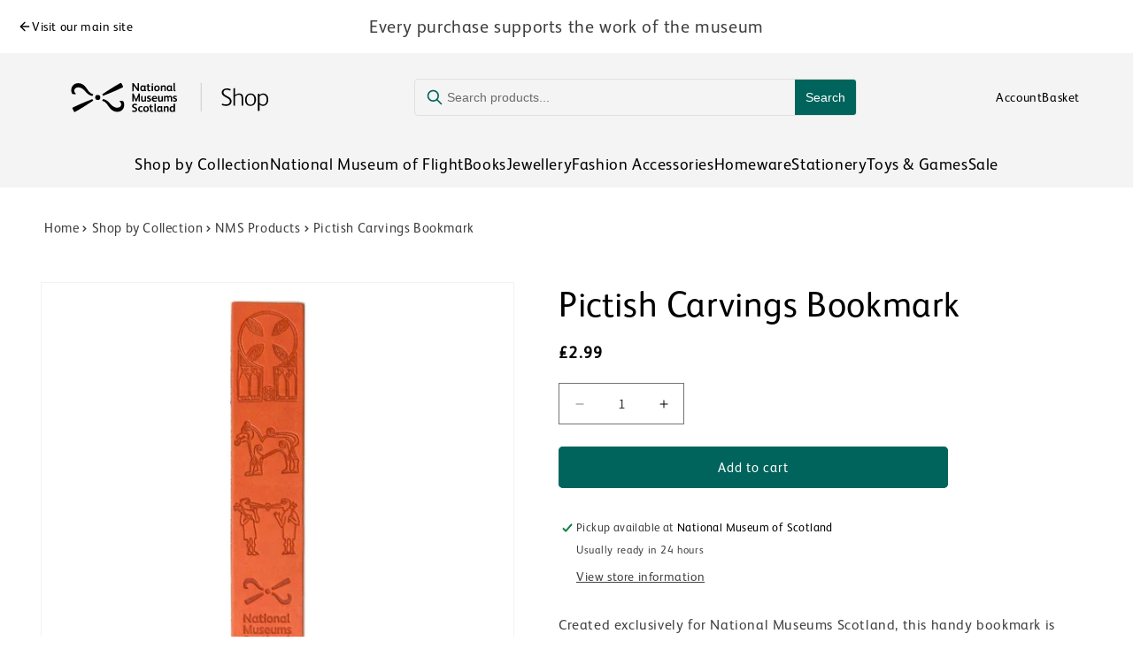

--- FILE ---
content_type: text/html; charset=utf-8
request_url: https://shop.nms.ac.uk/collections/stationery/products/pictish-carvings-bookmark
body_size: 32141
content:
<!doctype html>
<html class="js" lang="en">
  <head>
    <meta charset="utf-8">
    <meta http-equiv="X-UA-Compatible" content="IE=edge">
    <meta name="viewport" content="width=device-width,initial-scale=1">
    <meta name="theme-color" content="">
    <link rel="canonical" href="https://shop.nms.ac.uk/products/pictish-carvings-bookmark"><link rel="preconnect" href="https://fonts.shopifycdn.com" crossorigin><title>
      Pictish Carvings Bookmark
 &ndash; National Museums Scotland Shop</title>

    
      <meta name="description" content="Created exclusively for National Museums Scotland, this handy bookmark is inspired by the Pictish carvings in our collections. These symbols provide the best clue we have into the life and times of this ancient Scottish people. This imitation-leather bookmark is a perfect gift for book lovers.">
    

    

<meta property="og:site_name" content="National Museums Scotland Shop">
<meta property="og:url" content="https://shop.nms.ac.uk/products/pictish-carvings-bookmark">
<meta property="og:title" content="Pictish Carvings Bookmark">
<meta property="og:type" content="product">
<meta property="og:description" content="Created exclusively for National Museums Scotland, this handy bookmark is inspired by the Pictish carvings in our collections. These symbols provide the best clue we have into the life and times of this ancient Scottish people. This imitation-leather bookmark is a perfect gift for book lovers."><meta property="og:image" content="http://shop.nms.ac.uk/cdn/shop/products/PictishBookmarkOrange2_002.jpg?v=1641826703">
  <meta property="og:image:secure_url" content="https://shop.nms.ac.uk/cdn/shop/products/PictishBookmarkOrange2_002.jpg?v=1641826703">
  <meta property="og:image:width" content="1000">
  <meta property="og:image:height" content="1000"><meta property="og:price:amount" content="2.99">
  <meta property="og:price:currency" content="GBP"><meta name="twitter:card" content="summary_large_image">
<meta name="twitter:title" content="Pictish Carvings Bookmark">
<meta name="twitter:description" content="Created exclusively for National Museums Scotland, this handy bookmark is inspired by the Pictish carvings in our collections. These symbols provide the best clue we have into the life and times of this ancient Scottish people. This imitation-leather bookmark is a perfect gift for book lovers.">


    <script src="//shop.nms.ac.uk/cdn/shop/t/12/assets/constants.js?v=132983761750457495441761837327" defer="defer"></script>
    <script src="//shop.nms.ac.uk/cdn/shop/t/12/assets/pubsub.js?v=25310214064522200911761837324" defer="defer"></script>
    <script src="//shop.nms.ac.uk/cdn/shop/t/12/assets/global.js?v=7301445359237545521761837325" defer="defer"></script>
    <script src="//shop.nms.ac.uk/cdn/shop/t/12/assets/details-disclosure.js?v=13653116266235556501761837330" defer="defer"></script>
    <script src="//shop.nms.ac.uk/cdn/shop/t/12/assets/details-modal.js?v=25581673532751508451761837331" defer="defer"></script>
    <script src="//shop.nms.ac.uk/cdn/shop/t/12/assets/search-form.js?v=133129549252120666541761837322" defer="defer"></script><script src="//shop.nms.ac.uk/cdn/shop/t/12/assets/animations.js?v=88693664871331136111761837321" defer="defer"></script><script>window.performance && window.performance.mark && window.performance.mark('shopify.content_for_header.start');</script><meta name="google-site-verification" content="yjf9nc0k1AeLTku_fi5f0RQHVi7zBzdJ3Nf2Cxzqb0I">
<meta id="shopify-digital-wallet" name="shopify-digital-wallet" content="/8425643/digital_wallets/dialog">
<meta name="shopify-checkout-api-token" content="f2182f428496a9bd99a3f2d3ba242d46">
<link rel="alternate" type="application/json+oembed" href="https://shop.nms.ac.uk/products/pictish-carvings-bookmark.oembed">
<script async="async" src="/checkouts/internal/preloads.js?locale=en-GB"></script>
<link rel="preconnect" href="https://shop.app" crossorigin="anonymous">
<script async="async" src="https://shop.app/checkouts/internal/preloads.js?locale=en-GB&shop_id=8425643" crossorigin="anonymous"></script>
<script id="apple-pay-shop-capabilities" type="application/json">{"shopId":8425643,"countryCode":"GB","currencyCode":"GBP","merchantCapabilities":["supports3DS"],"merchantId":"gid:\/\/shopify\/Shop\/8425643","merchantName":"National Museums Scotland Shop","requiredBillingContactFields":["postalAddress","email","phone"],"requiredShippingContactFields":["postalAddress","email","phone"],"shippingType":"shipping","supportedNetworks":["visa","maestro","masterCard","amex","discover","elo"],"total":{"type":"pending","label":"National Museums Scotland Shop","amount":"1.00"},"shopifyPaymentsEnabled":true,"supportsSubscriptions":true}</script>
<script id="shopify-features" type="application/json">{"accessToken":"f2182f428496a9bd99a3f2d3ba242d46","betas":["rich-media-storefront-analytics"],"domain":"shop.nms.ac.uk","predictiveSearch":true,"shopId":8425643,"locale":"en"}</script>
<script>var Shopify = Shopify || {};
Shopify.shop = "nmse-online-store.myshopify.com";
Shopify.locale = "en";
Shopify.currency = {"active":"GBP","rate":"1.0"};
Shopify.country = "GB";
Shopify.theme = {"name":"nms live","id":185725452671,"schema_name":"NMSE","schema_version":"15.4.0","theme_store_id":null,"role":"main"};
Shopify.theme.handle = "null";
Shopify.theme.style = {"id":null,"handle":null};
Shopify.cdnHost = "shop.nms.ac.uk/cdn";
Shopify.routes = Shopify.routes || {};
Shopify.routes.root = "/";</script>
<script type="module">!function(o){(o.Shopify=o.Shopify||{}).modules=!0}(window);</script>
<script>!function(o){function n(){var o=[];function n(){o.push(Array.prototype.slice.apply(arguments))}return n.q=o,n}var t=o.Shopify=o.Shopify||{};t.loadFeatures=n(),t.autoloadFeatures=n()}(window);</script>
<script>
  window.ShopifyPay = window.ShopifyPay || {};
  window.ShopifyPay.apiHost = "shop.app\/pay";
  window.ShopifyPay.redirectState = null;
</script>
<script id="shop-js-analytics" type="application/json">{"pageType":"product"}</script>
<script defer="defer" async type="module" src="//shop.nms.ac.uk/cdn/shopifycloud/shop-js/modules/v2/client.init-shop-cart-sync_BT-GjEfc.en.esm.js"></script>
<script defer="defer" async type="module" src="//shop.nms.ac.uk/cdn/shopifycloud/shop-js/modules/v2/chunk.common_D58fp_Oc.esm.js"></script>
<script defer="defer" async type="module" src="//shop.nms.ac.uk/cdn/shopifycloud/shop-js/modules/v2/chunk.modal_xMitdFEc.esm.js"></script>
<script type="module">
  await import("//shop.nms.ac.uk/cdn/shopifycloud/shop-js/modules/v2/client.init-shop-cart-sync_BT-GjEfc.en.esm.js");
await import("//shop.nms.ac.uk/cdn/shopifycloud/shop-js/modules/v2/chunk.common_D58fp_Oc.esm.js");
await import("//shop.nms.ac.uk/cdn/shopifycloud/shop-js/modules/v2/chunk.modal_xMitdFEc.esm.js");

  window.Shopify.SignInWithShop?.initShopCartSync?.({"fedCMEnabled":true,"windoidEnabled":true});

</script>
<script>
  window.Shopify = window.Shopify || {};
  if (!window.Shopify.featureAssets) window.Shopify.featureAssets = {};
  window.Shopify.featureAssets['shop-js'] = {"shop-cart-sync":["modules/v2/client.shop-cart-sync_DZOKe7Ll.en.esm.js","modules/v2/chunk.common_D58fp_Oc.esm.js","modules/v2/chunk.modal_xMitdFEc.esm.js"],"init-fed-cm":["modules/v2/client.init-fed-cm_B6oLuCjv.en.esm.js","modules/v2/chunk.common_D58fp_Oc.esm.js","modules/v2/chunk.modal_xMitdFEc.esm.js"],"shop-cash-offers":["modules/v2/client.shop-cash-offers_D2sdYoxE.en.esm.js","modules/v2/chunk.common_D58fp_Oc.esm.js","modules/v2/chunk.modal_xMitdFEc.esm.js"],"shop-login-button":["modules/v2/client.shop-login-button_QeVjl5Y3.en.esm.js","modules/v2/chunk.common_D58fp_Oc.esm.js","modules/v2/chunk.modal_xMitdFEc.esm.js"],"pay-button":["modules/v2/client.pay-button_DXTOsIq6.en.esm.js","modules/v2/chunk.common_D58fp_Oc.esm.js","modules/v2/chunk.modal_xMitdFEc.esm.js"],"shop-button":["modules/v2/client.shop-button_DQZHx9pm.en.esm.js","modules/v2/chunk.common_D58fp_Oc.esm.js","modules/v2/chunk.modal_xMitdFEc.esm.js"],"avatar":["modules/v2/client.avatar_BTnouDA3.en.esm.js"],"init-windoid":["modules/v2/client.init-windoid_CR1B-cfM.en.esm.js","modules/v2/chunk.common_D58fp_Oc.esm.js","modules/v2/chunk.modal_xMitdFEc.esm.js"],"init-shop-for-new-customer-accounts":["modules/v2/client.init-shop-for-new-customer-accounts_C_vY_xzh.en.esm.js","modules/v2/client.shop-login-button_QeVjl5Y3.en.esm.js","modules/v2/chunk.common_D58fp_Oc.esm.js","modules/v2/chunk.modal_xMitdFEc.esm.js"],"init-shop-email-lookup-coordinator":["modules/v2/client.init-shop-email-lookup-coordinator_BI7n9ZSv.en.esm.js","modules/v2/chunk.common_D58fp_Oc.esm.js","modules/v2/chunk.modal_xMitdFEc.esm.js"],"init-shop-cart-sync":["modules/v2/client.init-shop-cart-sync_BT-GjEfc.en.esm.js","modules/v2/chunk.common_D58fp_Oc.esm.js","modules/v2/chunk.modal_xMitdFEc.esm.js"],"shop-toast-manager":["modules/v2/client.shop-toast-manager_DiYdP3xc.en.esm.js","modules/v2/chunk.common_D58fp_Oc.esm.js","modules/v2/chunk.modal_xMitdFEc.esm.js"],"init-customer-accounts":["modules/v2/client.init-customer-accounts_D9ZNqS-Q.en.esm.js","modules/v2/client.shop-login-button_QeVjl5Y3.en.esm.js","modules/v2/chunk.common_D58fp_Oc.esm.js","modules/v2/chunk.modal_xMitdFEc.esm.js"],"init-customer-accounts-sign-up":["modules/v2/client.init-customer-accounts-sign-up_iGw4briv.en.esm.js","modules/v2/client.shop-login-button_QeVjl5Y3.en.esm.js","modules/v2/chunk.common_D58fp_Oc.esm.js","modules/v2/chunk.modal_xMitdFEc.esm.js"],"shop-follow-button":["modules/v2/client.shop-follow-button_CqMgW2wH.en.esm.js","modules/v2/chunk.common_D58fp_Oc.esm.js","modules/v2/chunk.modal_xMitdFEc.esm.js"],"checkout-modal":["modules/v2/client.checkout-modal_xHeaAweL.en.esm.js","modules/v2/chunk.common_D58fp_Oc.esm.js","modules/v2/chunk.modal_xMitdFEc.esm.js"],"shop-login":["modules/v2/client.shop-login_D91U-Q7h.en.esm.js","modules/v2/chunk.common_D58fp_Oc.esm.js","modules/v2/chunk.modal_xMitdFEc.esm.js"],"lead-capture":["modules/v2/client.lead-capture_BJmE1dJe.en.esm.js","modules/v2/chunk.common_D58fp_Oc.esm.js","modules/v2/chunk.modal_xMitdFEc.esm.js"],"payment-terms":["modules/v2/client.payment-terms_Ci9AEqFq.en.esm.js","modules/v2/chunk.common_D58fp_Oc.esm.js","modules/v2/chunk.modal_xMitdFEc.esm.js"]};
</script>
<script>(function() {
  var isLoaded = false;
  function asyncLoad() {
    if (isLoaded) return;
    isLoaded = true;
    var urls = ["https:\/\/cdn.hextom.com\/js\/quickannouncementbar.js?shop=nmse-online-store.myshopify.com"];
    for (var i = 0; i < urls.length; i++) {
      var s = document.createElement('script');
      s.type = 'text/javascript';
      s.async = true;
      s.src = urls[i];
      var x = document.getElementsByTagName('script')[0];
      x.parentNode.insertBefore(s, x);
    }
  };
  if(window.attachEvent) {
    window.attachEvent('onload', asyncLoad);
  } else {
    window.addEventListener('load', asyncLoad, false);
  }
})();</script>
<script id="__st">var __st={"a":8425643,"offset":0,"reqid":"52265372-c99d-411f-b4b4-b81057b58345-1769115894","pageurl":"shop.nms.ac.uk\/collections\/stationery\/products\/pictish-carvings-bookmark","u":"bc4a6f0c449e","p":"product","rtyp":"product","rid":6605537706056};</script>
<script>window.ShopifyPaypalV4VisibilityTracking = true;</script>
<script id="captcha-bootstrap">!function(){'use strict';const t='contact',e='account',n='new_comment',o=[[t,t],['blogs',n],['comments',n],[t,'customer']],c=[[e,'customer_login'],[e,'guest_login'],[e,'recover_customer_password'],[e,'create_customer']],r=t=>t.map((([t,e])=>`form[action*='/${t}']:not([data-nocaptcha='true']) input[name='form_type'][value='${e}']`)).join(','),a=t=>()=>t?[...document.querySelectorAll(t)].map((t=>t.form)):[];function s(){const t=[...o],e=r(t);return a(e)}const i='password',u='form_key',d=['recaptcha-v3-token','g-recaptcha-response','h-captcha-response',i],f=()=>{try{return window.sessionStorage}catch{return}},m='__shopify_v',_=t=>t.elements[u];function p(t,e,n=!1){try{const o=window.sessionStorage,c=JSON.parse(o.getItem(e)),{data:r}=function(t){const{data:e,action:n}=t;return t[m]||n?{data:e,action:n}:{data:t,action:n}}(c);for(const[e,n]of Object.entries(r))t.elements[e]&&(t.elements[e].value=n);n&&o.removeItem(e)}catch(o){console.error('form repopulation failed',{error:o})}}const l='form_type',E='cptcha';function T(t){t.dataset[E]=!0}const w=window,h=w.document,L='Shopify',v='ce_forms',y='captcha';let A=!1;((t,e)=>{const n=(g='f06e6c50-85a8-45c8-87d0-21a2b65856fe',I='https://cdn.shopify.com/shopifycloud/storefront-forms-hcaptcha/ce_storefront_forms_captcha_hcaptcha.v1.5.2.iife.js',D={infoText:'Protected by hCaptcha',privacyText:'Privacy',termsText:'Terms'},(t,e,n)=>{const o=w[L][v],c=o.bindForm;if(c)return c(t,g,e,D).then(n);var r;o.q.push([[t,g,e,D],n]),r=I,A||(h.body.append(Object.assign(h.createElement('script'),{id:'captcha-provider',async:!0,src:r})),A=!0)});var g,I,D;w[L]=w[L]||{},w[L][v]=w[L][v]||{},w[L][v].q=[],w[L][y]=w[L][y]||{},w[L][y].protect=function(t,e){n(t,void 0,e),T(t)},Object.freeze(w[L][y]),function(t,e,n,w,h,L){const[v,y,A,g]=function(t,e,n){const i=e?o:[],u=t?c:[],d=[...i,...u],f=r(d),m=r(i),_=r(d.filter((([t,e])=>n.includes(e))));return[a(f),a(m),a(_),s()]}(w,h,L),I=t=>{const e=t.target;return e instanceof HTMLFormElement?e:e&&e.form},D=t=>v().includes(t);t.addEventListener('submit',(t=>{const e=I(t);if(!e)return;const n=D(e)&&!e.dataset.hcaptchaBound&&!e.dataset.recaptchaBound,o=_(e),c=g().includes(e)&&(!o||!o.value);(n||c)&&t.preventDefault(),c&&!n&&(function(t){try{if(!f())return;!function(t){const e=f();if(!e)return;const n=_(t);if(!n)return;const o=n.value;o&&e.removeItem(o)}(t);const e=Array.from(Array(32),(()=>Math.random().toString(36)[2])).join('');!function(t,e){_(t)||t.append(Object.assign(document.createElement('input'),{type:'hidden',name:u})),t.elements[u].value=e}(t,e),function(t,e){const n=f();if(!n)return;const o=[...t.querySelectorAll(`input[type='${i}']`)].map((({name:t})=>t)),c=[...d,...o],r={};for(const[a,s]of new FormData(t).entries())c.includes(a)||(r[a]=s);n.setItem(e,JSON.stringify({[m]:1,action:t.action,data:r}))}(t,e)}catch(e){console.error('failed to persist form',e)}}(e),e.submit())}));const S=(t,e)=>{t&&!t.dataset[E]&&(n(t,e.some((e=>e===t))),T(t))};for(const o of['focusin','change'])t.addEventListener(o,(t=>{const e=I(t);D(e)&&S(e,y())}));const B=e.get('form_key'),M=e.get(l),P=B&&M;t.addEventListener('DOMContentLoaded',(()=>{const t=y();if(P)for(const e of t)e.elements[l].value===M&&p(e,B);[...new Set([...A(),...v().filter((t=>'true'===t.dataset.shopifyCaptcha))])].forEach((e=>S(e,t)))}))}(h,new URLSearchParams(w.location.search),n,t,e,['guest_login'])})(!0,!0)}();</script>
<script integrity="sha256-4kQ18oKyAcykRKYeNunJcIwy7WH5gtpwJnB7kiuLZ1E=" data-source-attribution="shopify.loadfeatures" defer="defer" src="//shop.nms.ac.uk/cdn/shopifycloud/storefront/assets/storefront/load_feature-a0a9edcb.js" crossorigin="anonymous"></script>
<script crossorigin="anonymous" defer="defer" src="//shop.nms.ac.uk/cdn/shopifycloud/storefront/assets/shopify_pay/storefront-65b4c6d7.js?v=20250812"></script>
<script data-source-attribution="shopify.dynamic_checkout.dynamic.init">var Shopify=Shopify||{};Shopify.PaymentButton=Shopify.PaymentButton||{isStorefrontPortableWallets:!0,init:function(){window.Shopify.PaymentButton.init=function(){};var t=document.createElement("script");t.src="https://shop.nms.ac.uk/cdn/shopifycloud/portable-wallets/latest/portable-wallets.en.js",t.type="module",document.head.appendChild(t)}};
</script>
<script data-source-attribution="shopify.dynamic_checkout.buyer_consent">
  function portableWalletsHideBuyerConsent(e){var t=document.getElementById("shopify-buyer-consent"),n=document.getElementById("shopify-subscription-policy-button");t&&n&&(t.classList.add("hidden"),t.setAttribute("aria-hidden","true"),n.removeEventListener("click",e))}function portableWalletsShowBuyerConsent(e){var t=document.getElementById("shopify-buyer-consent"),n=document.getElementById("shopify-subscription-policy-button");t&&n&&(t.classList.remove("hidden"),t.removeAttribute("aria-hidden"),n.addEventListener("click",e))}window.Shopify?.PaymentButton&&(window.Shopify.PaymentButton.hideBuyerConsent=portableWalletsHideBuyerConsent,window.Shopify.PaymentButton.showBuyerConsent=portableWalletsShowBuyerConsent);
</script>
<script data-source-attribution="shopify.dynamic_checkout.cart.bootstrap">document.addEventListener("DOMContentLoaded",(function(){function t(){return document.querySelector("shopify-accelerated-checkout-cart, shopify-accelerated-checkout")}if(t())Shopify.PaymentButton.init();else{new MutationObserver((function(e,n){t()&&(Shopify.PaymentButton.init(),n.disconnect())})).observe(document.body,{childList:!0,subtree:!0})}}));
</script>
<script id='scb4127' type='text/javascript' async='' src='https://shop.nms.ac.uk/cdn/shopifycloud/privacy-banner/storefront-banner.js'></script><link id="shopify-accelerated-checkout-styles" rel="stylesheet" media="screen" href="https://shop.nms.ac.uk/cdn/shopifycloud/portable-wallets/latest/accelerated-checkout-backwards-compat.css" crossorigin="anonymous">
<style id="shopify-accelerated-checkout-cart">
        #shopify-buyer-consent {
  margin-top: 1em;
  display: inline-block;
  width: 100%;
}

#shopify-buyer-consent.hidden {
  display: none;
}

#shopify-subscription-policy-button {
  background: none;
  border: none;
  padding: 0;
  text-decoration: underline;
  font-size: inherit;
  cursor: pointer;
}

#shopify-subscription-policy-button::before {
  box-shadow: none;
}

      </style>

<script>window.performance && window.performance.mark && window.performance.mark('shopify.content_for_header.end');</script>


    <style data-shopify>
      @font-face {
  font-family: Assistant;
  font-weight: 400;
  font-style: normal;
  font-display: swap;
  src: url("//shop.nms.ac.uk/cdn/fonts/assistant/assistant_n4.9120912a469cad1cc292572851508ca49d12e768.woff2") format("woff2"),
       url("//shop.nms.ac.uk/cdn/fonts/assistant/assistant_n4.6e9875ce64e0fefcd3f4446b7ec9036b3ddd2985.woff") format("woff");
}

      @font-face {
  font-family: Assistant;
  font-weight: 700;
  font-style: normal;
  font-display: swap;
  src: url("//shop.nms.ac.uk/cdn/fonts/assistant/assistant_n7.bf44452348ec8b8efa3aa3068825305886b1c83c.woff2") format("woff2"),
       url("//shop.nms.ac.uk/cdn/fonts/assistant/assistant_n7.0c887fee83f6b3bda822f1150b912c72da0f7b64.woff") format("woff");
}

      
      
      @font-face {
  font-family: Assistant;
  font-weight: 400;
  font-style: normal;
  font-display: swap;
  src: url("//shop.nms.ac.uk/cdn/fonts/assistant/assistant_n4.9120912a469cad1cc292572851508ca49d12e768.woff2") format("woff2"),
       url("//shop.nms.ac.uk/cdn/fonts/assistant/assistant_n4.6e9875ce64e0fefcd3f4446b7ec9036b3ddd2985.woff") format("woff");
}


      
        :root,
        .color-background-1 {
          --color-background: 255,255,255;
        
          --gradient-background: #ffffff;
        

        

        --color-foreground: 0,0,0;
        --color-background-contrast: 191,191,191;
        --color-shadow: 0,100,92;
        --color-button: 0,100,92;
        --color-button-text: 255,255,255;
        --color-secondary-button: 255,255,255;
        --color-secondary-button-text: 0,100,92;
        --color-link: 0,100,92;
        --color-badge-foreground: 0,0,0;
        --color-badge-background: 255,255,255;
        --color-badge-border: 0,0,0;
        --payment-terms-background-color: rgb(255 255 255);
      }
      
        
        .color-background-2 {
          --color-background: 244,244,244;
        
          --gradient-background: #f4f4f4;
        

        

        --color-foreground: 0,0,0;
        --color-background-contrast: 180,180,180;
        --color-shadow: 0,100,92;
        --color-button: 0,100,92;
        --color-button-text: 255,255,255;
        --color-secondary-button: 244,244,244;
        --color-secondary-button-text: 0,100,92;
        --color-link: 0,100,92;
        --color-badge-foreground: 0,0,0;
        --color-badge-background: 244,244,244;
        --color-badge-border: 0,0,0;
        --payment-terms-background-color: rgb(244 244 244);
      }
      
        
        .color-inverse {
          --color-background: 177,178,181;
        
          --gradient-background: #b1b2b5;
        

        

        --color-foreground: 0,0,0;
        --color-background-contrast: 112,114,118;
        --color-shadow: 0,0,0;
        --color-button: 0,0,0;
        --color-button-text: 255,255,255;
        --color-secondary-button: 177,178,181;
        --color-secondary-button-text: 0,0,0;
        --color-link: 0,0,0;
        --color-badge-foreground: 0,0,0;
        --color-badge-background: 177,178,181;
        --color-badge-border: 0,0,0;
        --payment-terms-background-color: rgb(177 178 181);
      }
      
        
        .color-accent-1 {
          --color-background: 0,100,92;
        
          --gradient-background: #00645c;
        

        

        --color-foreground: 255,255,255;
        --color-background-contrast: 0,0,0;
        --color-shadow: 255,255,255;
        --color-button: 255,255,255;
        --color-button-text: 0,0,0;
        --color-secondary-button: 0,100,92;
        --color-secondary-button-text: 255,255,255;
        --color-link: 255,255,255;
        --color-badge-foreground: 255,255,255;
        --color-badge-background: 0,100,92;
        --color-badge-border: 255,255,255;
        --payment-terms-background-color: rgb(0 100 92);
      }
      
        
        .color-accent-2 {
          --color-background: 155,90,165;
        
          --gradient-background: #9b5aa5;
        

        

        --color-foreground: 255,255,255;
        --color-background-contrast: 77,45,83;
        --color-shadow: 255,255,255;
        --color-button: 255,255,255;
        --color-button-text: 255,255,255;
        --color-secondary-button: 155,90,165;
        --color-secondary-button-text: 255,255,255;
        --color-link: 255,255,255;
        --color-badge-foreground: 255,255,255;
        --color-badge-background: 155,90,165;
        --color-badge-border: 255,255,255;
        --payment-terms-background-color: rgb(155 90 165);
      }
      

      body, .color-background-1, .color-background-2, .color-inverse, .color-accent-1, .color-accent-2 {
        color: rgba(var(--color-foreground), 0.75);
        background-color: rgb(var(--color-background));
      }

      :root {
        --font-body-family: Assistant, sans-serif;
        --font-body-style: normal;
        --font-body-weight: 400;
        --font-body-weight-bold: 700;

        --font-heading-family: Assistant, sans-serif;
        --font-heading-style: normal;
        --font-heading-weight: 400;

        --font-body-scale: 1.0;
        --font-heading-scale: 1.0;

        --media-padding: px;
        --media-border-opacity: 0.05;
        --media-border-width: 1px;
        --media-radius: 0px;
        --media-shadow-opacity: 0.0;
        --media-shadow-horizontal-offset: 0px;
        --media-shadow-vertical-offset: 4px;
        --media-shadow-blur-radius: 5px;
        --media-shadow-visible: 0;

        --page-width: 140rem;
        --page-width-margin: 0rem;

        --product-card-image-padding: 0.0rem;
        --product-card-corner-radius: 0.0rem;
        --product-card-text-alignment: left;
        --product-card-border-width: 0.0rem;
        --product-card-border-opacity: 0.1;
        --product-card-shadow-opacity: 0.0;
        --product-card-shadow-visible: 0;
        --product-card-shadow-horizontal-offset: 0.0rem;
        --product-card-shadow-vertical-offset: 0.4rem;
        --product-card-shadow-blur-radius: 0.5rem;

        --collection-card-image-padding: 0.0rem;
        --collection-card-corner-radius: 0.0rem;
        --collection-card-text-alignment: left;
        --collection-card-border-width: 0.0rem;
        --collection-card-border-opacity: 0.1;
        --collection-card-shadow-opacity: 0.0;
        --collection-card-shadow-visible: 0;
        --collection-card-shadow-horizontal-offset: 0.0rem;
        --collection-card-shadow-vertical-offset: 0.4rem;
        --collection-card-shadow-blur-radius: 0.5rem;

        --blog-card-image-padding: 0.0rem;
        --blog-card-corner-radius: 0.0rem;
        --blog-card-text-alignment: left;
        --blog-card-border-width: 0.0rem;
        --blog-card-border-opacity: 0.1;
        --blog-card-shadow-opacity: 0.0;
        --blog-card-shadow-visible: 0;
        --blog-card-shadow-horizontal-offset: 0.0rem;
        --blog-card-shadow-vertical-offset: 0.4rem;
        --blog-card-shadow-blur-radius: 0.5rem;

        --badge-corner-radius: 0.4rem;

        --popup-border-width: 1px;
        --popup-border-opacity: 0.1;
        --popup-corner-radius: 0px;
        --popup-shadow-opacity: 0.0;
        --popup-shadow-horizontal-offset: 0px;
        --popup-shadow-vertical-offset: 4px;
        --popup-shadow-blur-radius: 5px;

        --drawer-border-width: 1px;
        --drawer-border-opacity: 0.1;
        --drawer-shadow-opacity: 0.0;
        --drawer-shadow-horizontal-offset: 0px;
        --drawer-shadow-vertical-offset: 4px;
        --drawer-shadow-blur-radius: 5px;

        --spacing-sections-desktop: 0px;
        --spacing-sections-mobile: 0px;

        --grid-desktop-vertical-spacing: 8px;
        --grid-desktop-horizontal-spacing: 8px;
        --grid-mobile-vertical-spacing: 4px;
        --grid-mobile-horizontal-spacing: 4px;

        --text-boxes-border-opacity: 0.1;
        --text-boxes-border-width: 0px;
        --text-boxes-radius: 0px;
        --text-boxes-shadow-opacity: 0.0;
        --text-boxes-shadow-visible: 0;
        --text-boxes-shadow-horizontal-offset: 0px;
        --text-boxes-shadow-vertical-offset: 4px;
        --text-boxes-shadow-blur-radius: 5px;

        --buttons-radius: 4px;
        --buttons-radius-outset: 5px;
        --buttons-border-width: 1px;
        --buttons-border-opacity: 1.0;
        --buttons-shadow-opacity: 0.0;
        --buttons-shadow-visible: 0;
        --buttons-shadow-horizontal-offset: 0px;
        --buttons-shadow-vertical-offset: 4px;
        --buttons-shadow-blur-radius: 5px;
        --buttons-border-offset: 0.3px;

        --inputs-radius: 0px;
        --inputs-border-width: 1px;
        --inputs-border-opacity: 0.55;
        --inputs-shadow-opacity: 0.0;
        --inputs-shadow-horizontal-offset: 0px;
        --inputs-margin-offset: 0px;
        --inputs-shadow-vertical-offset: 4px;
        --inputs-shadow-blur-radius: 5px;
        --inputs-radius-outset: 0px;

        --variant-pills-radius: 40px;
        --variant-pills-border-width: 1px;
        --variant-pills-border-opacity: 0.55;
        --variant-pills-shadow-opacity: 0.0;
        --variant-pills-shadow-horizontal-offset: 0px;
        --variant-pills-shadow-vertical-offset: 4px;
        --variant-pills-shadow-blur-radius: 5px;
      }

      *,
      *::before,
      *::after {
        box-sizing: inherit;
      }

      html {
        box-sizing: border-box;
        font-size: calc(var(--font-body-scale) * 62.5%);
        height: 100%;
      }

      body {
        display: grid;
        grid-template-rows: auto auto 1fr auto;
        grid-template-columns: 100%;
        min-height: 100%;
        margin: 0;
        font-size: 1.5rem;
        letter-spacing: 0.06rem;
        line-height: calc(1 + 0.8 / var(--font-body-scale));
        font-family: var(--font-body-family);
        font-style: var(--font-body-style);
        font-weight: var(--font-body-weight);
      }

      @media screen and (min-width: 750px) {
        body {
          font-size: 1.6rem;
        }
      }
    </style>

    <link href="//shop.nms.ac.uk/cdn/shop/t/12/assets/base.css?v=159841507637079171801761837323" rel="stylesheet" type="text/css" media="all" />
    <link href="//shop.nms.ac.uk/cdn/shop/t/12/assets/nmse-custom.css?v=136388887293624489931762481912" rel="stylesheet" type="text/css" media="all" />

    <link rel="stylesheet" href="//shop.nms.ac.uk/cdn/shop/t/12/assets/component-cart-items.css?v=13033300910818915211761837322" media="print" onload="this.media='all'"><style>
      @font-face {
        font-family: 'fs-albert-wo5-regular';
         src: url('//shop.nms.ac.uk/cdn/shop/t/12/assets/fs-albert-wo5-regular.woff2?v=63917435303344485671761844924') format('woff2');
          font-weight: normal;
          font-style: normal;
          font-display: swap;
      }

            @font-face {
        font-family: 'fs-albert-wo5-bold';
         src: url('//shop.nms.ac.uk/cdn/shop/t/12/assets/fs-albert-wo5-bold.woff2?v=53740257048803804121761844923') format('woff2');
          font-weight: normal;
          font-style: normal;
          font-display: swap;
      }
    </style>
      <link rel="preload" as="font" href="//shop.nms.ac.uk/cdn/fonts/assistant/assistant_n4.9120912a469cad1cc292572851508ca49d12e768.woff2" type="font/woff2" crossorigin>
      

      <link rel="preload" as="font" href="//shop.nms.ac.uk/cdn/fonts/assistant/assistant_n4.9120912a469cad1cc292572851508ca49d12e768.woff2" type="font/woff2" crossorigin>
      
<link href="//shop.nms.ac.uk/cdn/shop/t/12/assets/component-localization-form.css?v=170315343355214948141761837325" rel="stylesheet" type="text/css" media="all" />
      <script src="//shop.nms.ac.uk/cdn/shop/t/12/assets/localization-form.js?v=144176611646395275351761837327" defer="defer"></script><link
        rel="stylesheet"
        href="//shop.nms.ac.uk/cdn/shop/t/12/assets/component-predictive-search.css?v=118923337488134913561761837322"
        media="print"
        onload="this.media='all'"
      ><script>
      if (Shopify.designMode) {
        document.documentElement.classList.add('shopify-design-mode');
      }
    </script>
  <link href="https://monorail-edge.shopifysvc.com" rel="dns-prefetch">
<script>(function(){if ("sendBeacon" in navigator && "performance" in window) {try {var session_token_from_headers = performance.getEntriesByType('navigation')[0].serverTiming.find(x => x.name == '_s').description;} catch {var session_token_from_headers = undefined;}var session_cookie_matches = document.cookie.match(/_shopify_s=([^;]*)/);var session_token_from_cookie = session_cookie_matches && session_cookie_matches.length === 2 ? session_cookie_matches[1] : "";var session_token = session_token_from_headers || session_token_from_cookie || "";function handle_abandonment_event(e) {var entries = performance.getEntries().filter(function(entry) {return /monorail-edge.shopifysvc.com/.test(entry.name);});if (!window.abandonment_tracked && entries.length === 0) {window.abandonment_tracked = true;var currentMs = Date.now();var navigation_start = performance.timing.navigationStart;var payload = {shop_id: 8425643,url: window.location.href,navigation_start,duration: currentMs - navigation_start,session_token,page_type: "product"};window.navigator.sendBeacon("https://monorail-edge.shopifysvc.com/v1/produce", JSON.stringify({schema_id: "online_store_buyer_site_abandonment/1.1",payload: payload,metadata: {event_created_at_ms: currentMs,event_sent_at_ms: currentMs}}));}}window.addEventListener('pagehide', handle_abandonment_event);}}());</script>
<script id="web-pixels-manager-setup">(function e(e,d,r,n,o){if(void 0===o&&(o={}),!Boolean(null===(a=null===(i=window.Shopify)||void 0===i?void 0:i.analytics)||void 0===a?void 0:a.replayQueue)){var i,a;window.Shopify=window.Shopify||{};var t=window.Shopify;t.analytics=t.analytics||{};var s=t.analytics;s.replayQueue=[],s.publish=function(e,d,r){return s.replayQueue.push([e,d,r]),!0};try{self.performance.mark("wpm:start")}catch(e){}var l=function(){var e={modern:/Edge?\/(1{2}[4-9]|1[2-9]\d|[2-9]\d{2}|\d{4,})\.\d+(\.\d+|)|Firefox\/(1{2}[4-9]|1[2-9]\d|[2-9]\d{2}|\d{4,})\.\d+(\.\d+|)|Chrom(ium|e)\/(9{2}|\d{3,})\.\d+(\.\d+|)|(Maci|X1{2}).+ Version\/(15\.\d+|(1[6-9]|[2-9]\d|\d{3,})\.\d+)([,.]\d+|)( \(\w+\)|)( Mobile\/\w+|) Safari\/|Chrome.+OPR\/(9{2}|\d{3,})\.\d+\.\d+|(CPU[ +]OS|iPhone[ +]OS|CPU[ +]iPhone|CPU IPhone OS|CPU iPad OS)[ +]+(15[._]\d+|(1[6-9]|[2-9]\d|\d{3,})[._]\d+)([._]\d+|)|Android:?[ /-](13[3-9]|1[4-9]\d|[2-9]\d{2}|\d{4,})(\.\d+|)(\.\d+|)|Android.+Firefox\/(13[5-9]|1[4-9]\d|[2-9]\d{2}|\d{4,})\.\d+(\.\d+|)|Android.+Chrom(ium|e)\/(13[3-9]|1[4-9]\d|[2-9]\d{2}|\d{4,})\.\d+(\.\d+|)|SamsungBrowser\/([2-9]\d|\d{3,})\.\d+/,legacy:/Edge?\/(1[6-9]|[2-9]\d|\d{3,})\.\d+(\.\d+|)|Firefox\/(5[4-9]|[6-9]\d|\d{3,})\.\d+(\.\d+|)|Chrom(ium|e)\/(5[1-9]|[6-9]\d|\d{3,})\.\d+(\.\d+|)([\d.]+$|.*Safari\/(?![\d.]+ Edge\/[\d.]+$))|(Maci|X1{2}).+ Version\/(10\.\d+|(1[1-9]|[2-9]\d|\d{3,})\.\d+)([,.]\d+|)( \(\w+\)|)( Mobile\/\w+|) Safari\/|Chrome.+OPR\/(3[89]|[4-9]\d|\d{3,})\.\d+\.\d+|(CPU[ +]OS|iPhone[ +]OS|CPU[ +]iPhone|CPU IPhone OS|CPU iPad OS)[ +]+(10[._]\d+|(1[1-9]|[2-9]\d|\d{3,})[._]\d+)([._]\d+|)|Android:?[ /-](13[3-9]|1[4-9]\d|[2-9]\d{2}|\d{4,})(\.\d+|)(\.\d+|)|Mobile Safari.+OPR\/([89]\d|\d{3,})\.\d+\.\d+|Android.+Firefox\/(13[5-9]|1[4-9]\d|[2-9]\d{2}|\d{4,})\.\d+(\.\d+|)|Android.+Chrom(ium|e)\/(13[3-9]|1[4-9]\d|[2-9]\d{2}|\d{4,})\.\d+(\.\d+|)|Android.+(UC? ?Browser|UCWEB|U3)[ /]?(15\.([5-9]|\d{2,})|(1[6-9]|[2-9]\d|\d{3,})\.\d+)\.\d+|SamsungBrowser\/(5\.\d+|([6-9]|\d{2,})\.\d+)|Android.+MQ{2}Browser\/(14(\.(9|\d{2,})|)|(1[5-9]|[2-9]\d|\d{3,})(\.\d+|))(\.\d+|)|K[Aa][Ii]OS\/(3\.\d+|([4-9]|\d{2,})\.\d+)(\.\d+|)/},d=e.modern,r=e.legacy,n=navigator.userAgent;return n.match(d)?"modern":n.match(r)?"legacy":"unknown"}(),u="modern"===l?"modern":"legacy",c=(null!=n?n:{modern:"",legacy:""})[u],f=function(e){return[e.baseUrl,"/wpm","/b",e.hashVersion,"modern"===e.buildTarget?"m":"l",".js"].join("")}({baseUrl:d,hashVersion:r,buildTarget:u}),m=function(e){var d=e.version,r=e.bundleTarget,n=e.surface,o=e.pageUrl,i=e.monorailEndpoint;return{emit:function(e){var a=e.status,t=e.errorMsg,s=(new Date).getTime(),l=JSON.stringify({metadata:{event_sent_at_ms:s},events:[{schema_id:"web_pixels_manager_load/3.1",payload:{version:d,bundle_target:r,page_url:o,status:a,surface:n,error_msg:t},metadata:{event_created_at_ms:s}}]});if(!i)return console&&console.warn&&console.warn("[Web Pixels Manager] No Monorail endpoint provided, skipping logging."),!1;try{return self.navigator.sendBeacon.bind(self.navigator)(i,l)}catch(e){}var u=new XMLHttpRequest;try{return u.open("POST",i,!0),u.setRequestHeader("Content-Type","text/plain"),u.send(l),!0}catch(e){return console&&console.warn&&console.warn("[Web Pixels Manager] Got an unhandled error while logging to Monorail."),!1}}}}({version:r,bundleTarget:l,surface:e.surface,pageUrl:self.location.href,monorailEndpoint:e.monorailEndpoint});try{o.browserTarget=l,function(e){var d=e.src,r=e.async,n=void 0===r||r,o=e.onload,i=e.onerror,a=e.sri,t=e.scriptDataAttributes,s=void 0===t?{}:t,l=document.createElement("script"),u=document.querySelector("head"),c=document.querySelector("body");if(l.async=n,l.src=d,a&&(l.integrity=a,l.crossOrigin="anonymous"),s)for(var f in s)if(Object.prototype.hasOwnProperty.call(s,f))try{l.dataset[f]=s[f]}catch(e){}if(o&&l.addEventListener("load",o),i&&l.addEventListener("error",i),u)u.appendChild(l);else{if(!c)throw new Error("Did not find a head or body element to append the script");c.appendChild(l)}}({src:f,async:!0,onload:function(){if(!function(){var e,d;return Boolean(null===(d=null===(e=window.Shopify)||void 0===e?void 0:e.analytics)||void 0===d?void 0:d.initialized)}()){var d=window.webPixelsManager.init(e)||void 0;if(d){var r=window.Shopify.analytics;r.replayQueue.forEach((function(e){var r=e[0],n=e[1],o=e[2];d.publishCustomEvent(r,n,o)})),r.replayQueue=[],r.publish=d.publishCustomEvent,r.visitor=d.visitor,r.initialized=!0}}},onerror:function(){return m.emit({status:"failed",errorMsg:"".concat(f," has failed to load")})},sri:function(e){var d=/^sha384-[A-Za-z0-9+/=]+$/;return"string"==typeof e&&d.test(e)}(c)?c:"",scriptDataAttributes:o}),m.emit({status:"loading"})}catch(e){m.emit({status:"failed",errorMsg:(null==e?void 0:e.message)||"Unknown error"})}}})({shopId: 8425643,storefrontBaseUrl: "https://shop.nms.ac.uk",extensionsBaseUrl: "https://extensions.shopifycdn.com/cdn/shopifycloud/web-pixels-manager",monorailEndpoint: "https://monorail-edge.shopifysvc.com/unstable/produce_batch",surface: "storefront-renderer",enabledBetaFlags: ["2dca8a86"],webPixelsConfigList: [{"id":"854524287","configuration":"{\"config\":\"{\\\"pixel_id\\\":\\\"G-XSZ6Z01WQ1\\\",\\\"target_country\\\":\\\"GB\\\",\\\"gtag_events\\\":[{\\\"type\\\":\\\"search\\\",\\\"action_label\\\":[\\\"G-XSZ6Z01WQ1\\\",\\\"AW-529006683\\\/buM0COnxkuoBENuAoPwB\\\"]},{\\\"type\\\":\\\"begin_checkout\\\",\\\"action_label\\\":[\\\"G-XSZ6Z01WQ1\\\",\\\"AW-529006683\\\/pjZBCObxkuoBENuAoPwB\\\"]},{\\\"type\\\":\\\"view_item\\\",\\\"action_label\\\":[\\\"G-XSZ6Z01WQ1\\\",\\\"AW-529006683\\\/OKqBCODxkuoBENuAoPwB\\\",\\\"MC-YH8BF7V94X\\\"]},{\\\"type\\\":\\\"purchase\\\",\\\"action_label\\\":[\\\"G-XSZ6Z01WQ1\\\",\\\"AW-529006683\\\/pspMCN3xkuoBENuAoPwB\\\",\\\"MC-YH8BF7V94X\\\"]},{\\\"type\\\":\\\"page_view\\\",\\\"action_label\\\":[\\\"G-XSZ6Z01WQ1\\\",\\\"AW-529006683\\\/xtpFCNrxkuoBENuAoPwB\\\",\\\"MC-YH8BF7V94X\\\"]},{\\\"type\\\":\\\"add_payment_info\\\",\\\"action_label\\\":[\\\"G-XSZ6Z01WQ1\\\",\\\"AW-529006683\\\/RxxmCOzxkuoBENuAoPwB\\\"]},{\\\"type\\\":\\\"add_to_cart\\\",\\\"action_label\\\":[\\\"G-XSZ6Z01WQ1\\\",\\\"AW-529006683\\\/6nCcCOPxkuoBENuAoPwB\\\"]}],\\\"enable_monitoring_mode\\\":false}\"}","eventPayloadVersion":"v1","runtimeContext":"OPEN","scriptVersion":"b2a88bafab3e21179ed38636efcd8a93","type":"APP","apiClientId":1780363,"privacyPurposes":[],"dataSharingAdjustments":{"protectedCustomerApprovalScopes":["read_customer_address","read_customer_email","read_customer_name","read_customer_personal_data","read_customer_phone"]}},{"id":"shopify-app-pixel","configuration":"{}","eventPayloadVersion":"v1","runtimeContext":"STRICT","scriptVersion":"0450","apiClientId":"shopify-pixel","type":"APP","privacyPurposes":["ANALYTICS","MARKETING"]},{"id":"shopify-custom-pixel","eventPayloadVersion":"v1","runtimeContext":"LAX","scriptVersion":"0450","apiClientId":"shopify-pixel","type":"CUSTOM","privacyPurposes":["ANALYTICS","MARKETING"]}],isMerchantRequest: false,initData: {"shop":{"name":"National Museums Scotland Shop","paymentSettings":{"currencyCode":"GBP"},"myshopifyDomain":"nmse-online-store.myshopify.com","countryCode":"GB","storefrontUrl":"https:\/\/shop.nms.ac.uk"},"customer":null,"cart":null,"checkout":null,"productVariants":[{"price":{"amount":2.99,"currencyCode":"GBP"},"product":{"title":"Pictish Carvings Bookmark","vendor":"NMS Product Development","id":"6605537706056","untranslatedTitle":"Pictish Carvings Bookmark","url":"\/products\/pictish-carvings-bookmark","type":"Stationery"},"id":"39411752435784","image":{"src":"\/\/shop.nms.ac.uk\/cdn\/shop\/products\/PictishBookmarkOrange2_002.jpg?v=1641826703"},"sku":"20096205","title":"Default Title","untranslatedTitle":"Default Title"}],"purchasingCompany":null},},"https://shop.nms.ac.uk/cdn","fcfee988w5aeb613cpc8e4bc33m6693e112",{"modern":"","legacy":""},{"shopId":"8425643","storefrontBaseUrl":"https:\/\/shop.nms.ac.uk","extensionBaseUrl":"https:\/\/extensions.shopifycdn.com\/cdn\/shopifycloud\/web-pixels-manager","surface":"storefront-renderer","enabledBetaFlags":"[\"2dca8a86\"]","isMerchantRequest":"false","hashVersion":"fcfee988w5aeb613cpc8e4bc33m6693e112","publish":"custom","events":"[[\"page_viewed\",{}],[\"product_viewed\",{\"productVariant\":{\"price\":{\"amount\":2.99,\"currencyCode\":\"GBP\"},\"product\":{\"title\":\"Pictish Carvings Bookmark\",\"vendor\":\"NMS Product Development\",\"id\":\"6605537706056\",\"untranslatedTitle\":\"Pictish Carvings Bookmark\",\"url\":\"\/products\/pictish-carvings-bookmark\",\"type\":\"Stationery\"},\"id\":\"39411752435784\",\"image\":{\"src\":\"\/\/shop.nms.ac.uk\/cdn\/shop\/products\/PictishBookmarkOrange2_002.jpg?v=1641826703\"},\"sku\":\"20096205\",\"title\":\"Default Title\",\"untranslatedTitle\":\"Default Title\"}}]]"});</script><script>
  window.ShopifyAnalytics = window.ShopifyAnalytics || {};
  window.ShopifyAnalytics.meta = window.ShopifyAnalytics.meta || {};
  window.ShopifyAnalytics.meta.currency = 'GBP';
  var meta = {"product":{"id":6605537706056,"gid":"gid:\/\/shopify\/Product\/6605537706056","vendor":"NMS Product Development","type":"Stationery","handle":"pictish-carvings-bookmark","variants":[{"id":39411752435784,"price":299,"name":"Pictish Carvings Bookmark","public_title":null,"sku":"20096205"}],"remote":false},"page":{"pageType":"product","resourceType":"product","resourceId":6605537706056,"requestId":"52265372-c99d-411f-b4b4-b81057b58345-1769115894"}};
  for (var attr in meta) {
    window.ShopifyAnalytics.meta[attr] = meta[attr];
  }
</script>
<script class="analytics">
  (function () {
    var customDocumentWrite = function(content) {
      var jquery = null;

      if (window.jQuery) {
        jquery = window.jQuery;
      } else if (window.Checkout && window.Checkout.$) {
        jquery = window.Checkout.$;
      }

      if (jquery) {
        jquery('body').append(content);
      }
    };

    var hasLoggedConversion = function(token) {
      if (token) {
        return document.cookie.indexOf('loggedConversion=' + token) !== -1;
      }
      return false;
    }

    var setCookieIfConversion = function(token) {
      if (token) {
        var twoMonthsFromNow = new Date(Date.now());
        twoMonthsFromNow.setMonth(twoMonthsFromNow.getMonth() + 2);

        document.cookie = 'loggedConversion=' + token + '; expires=' + twoMonthsFromNow;
      }
    }

    var trekkie = window.ShopifyAnalytics.lib = window.trekkie = window.trekkie || [];
    if (trekkie.integrations) {
      return;
    }
    trekkie.methods = [
      'identify',
      'page',
      'ready',
      'track',
      'trackForm',
      'trackLink'
    ];
    trekkie.factory = function(method) {
      return function() {
        var args = Array.prototype.slice.call(arguments);
        args.unshift(method);
        trekkie.push(args);
        return trekkie;
      };
    };
    for (var i = 0; i < trekkie.methods.length; i++) {
      var key = trekkie.methods[i];
      trekkie[key] = trekkie.factory(key);
    }
    trekkie.load = function(config) {
      trekkie.config = config || {};
      trekkie.config.initialDocumentCookie = document.cookie;
      var first = document.getElementsByTagName('script')[0];
      var script = document.createElement('script');
      script.type = 'text/javascript';
      script.onerror = function(e) {
        var scriptFallback = document.createElement('script');
        scriptFallback.type = 'text/javascript';
        scriptFallback.onerror = function(error) {
                var Monorail = {
      produce: function produce(monorailDomain, schemaId, payload) {
        var currentMs = new Date().getTime();
        var event = {
          schema_id: schemaId,
          payload: payload,
          metadata: {
            event_created_at_ms: currentMs,
            event_sent_at_ms: currentMs
          }
        };
        return Monorail.sendRequest("https://" + monorailDomain + "/v1/produce", JSON.stringify(event));
      },
      sendRequest: function sendRequest(endpointUrl, payload) {
        // Try the sendBeacon API
        if (window && window.navigator && typeof window.navigator.sendBeacon === 'function' && typeof window.Blob === 'function' && !Monorail.isIos12()) {
          var blobData = new window.Blob([payload], {
            type: 'text/plain'
          });

          if (window.navigator.sendBeacon(endpointUrl, blobData)) {
            return true;
          } // sendBeacon was not successful

        } // XHR beacon

        var xhr = new XMLHttpRequest();

        try {
          xhr.open('POST', endpointUrl);
          xhr.setRequestHeader('Content-Type', 'text/plain');
          xhr.send(payload);
        } catch (e) {
          console.log(e);
        }

        return false;
      },
      isIos12: function isIos12() {
        return window.navigator.userAgent.lastIndexOf('iPhone; CPU iPhone OS 12_') !== -1 || window.navigator.userAgent.lastIndexOf('iPad; CPU OS 12_') !== -1;
      }
    };
    Monorail.produce('monorail-edge.shopifysvc.com',
      'trekkie_storefront_load_errors/1.1',
      {shop_id: 8425643,
      theme_id: 185725452671,
      app_name: "storefront",
      context_url: window.location.href,
      source_url: "//shop.nms.ac.uk/cdn/s/trekkie.storefront.46a754ac07d08c656eb845cfbf513dd9a18d4ced.min.js"});

        };
        scriptFallback.async = true;
        scriptFallback.src = '//shop.nms.ac.uk/cdn/s/trekkie.storefront.46a754ac07d08c656eb845cfbf513dd9a18d4ced.min.js';
        first.parentNode.insertBefore(scriptFallback, first);
      };
      script.async = true;
      script.src = '//shop.nms.ac.uk/cdn/s/trekkie.storefront.46a754ac07d08c656eb845cfbf513dd9a18d4ced.min.js';
      first.parentNode.insertBefore(script, first);
    };
    trekkie.load(
      {"Trekkie":{"appName":"storefront","development":false,"defaultAttributes":{"shopId":8425643,"isMerchantRequest":null,"themeId":185725452671,"themeCityHash":"2966792242162949594","contentLanguage":"en","currency":"GBP","eventMetadataId":"5503de3e-db07-4f5f-966c-792a2f986447"},"isServerSideCookieWritingEnabled":true,"monorailRegion":"shop_domain","enabledBetaFlags":["65f19447"]},"Session Attribution":{},"S2S":{"facebookCapiEnabled":false,"source":"trekkie-storefront-renderer","apiClientId":580111}}
    );

    var loaded = false;
    trekkie.ready(function() {
      if (loaded) return;
      loaded = true;

      window.ShopifyAnalytics.lib = window.trekkie;

      var originalDocumentWrite = document.write;
      document.write = customDocumentWrite;
      try { window.ShopifyAnalytics.merchantGoogleAnalytics.call(this); } catch(error) {};
      document.write = originalDocumentWrite;

      window.ShopifyAnalytics.lib.page(null,{"pageType":"product","resourceType":"product","resourceId":6605537706056,"requestId":"52265372-c99d-411f-b4b4-b81057b58345-1769115894","shopifyEmitted":true});

      var match = window.location.pathname.match(/checkouts\/(.+)\/(thank_you|post_purchase)/)
      var token = match? match[1]: undefined;
      if (!hasLoggedConversion(token)) {
        setCookieIfConversion(token);
        window.ShopifyAnalytics.lib.track("Viewed Product",{"currency":"GBP","variantId":39411752435784,"productId":6605537706056,"productGid":"gid:\/\/shopify\/Product\/6605537706056","name":"Pictish Carvings Bookmark","price":"2.99","sku":"20096205","brand":"NMS Product Development","variant":null,"category":"Stationery","nonInteraction":true,"remote":false},undefined,undefined,{"shopifyEmitted":true});
      window.ShopifyAnalytics.lib.track("monorail:\/\/trekkie_storefront_viewed_product\/1.1",{"currency":"GBP","variantId":39411752435784,"productId":6605537706056,"productGid":"gid:\/\/shopify\/Product\/6605537706056","name":"Pictish Carvings Bookmark","price":"2.99","sku":"20096205","brand":"NMS Product Development","variant":null,"category":"Stationery","nonInteraction":true,"remote":false,"referer":"https:\/\/shop.nms.ac.uk\/collections\/stationery\/products\/pictish-carvings-bookmark"});
      }
    });


        var eventsListenerScript = document.createElement('script');
        eventsListenerScript.async = true;
        eventsListenerScript.src = "//shop.nms.ac.uk/cdn/shopifycloud/storefront/assets/shop_events_listener-3da45d37.js";
        document.getElementsByTagName('head')[0].appendChild(eventsListenerScript);

})();</script>
<script
  defer
  src="https://shop.nms.ac.uk/cdn/shopifycloud/perf-kit/shopify-perf-kit-3.0.4.min.js"
  data-application="storefront-renderer"
  data-shop-id="8425643"
  data-render-region="gcp-us-east1"
  data-page-type="product"
  data-theme-instance-id="185725452671"
  data-theme-name="NMSE"
  data-theme-version="15.4.0"
  data-monorail-region="shop_domain"
  data-resource-timing-sampling-rate="10"
  data-shs="true"
  data-shs-beacon="true"
  data-shs-export-with-fetch="true"
  data-shs-logs-sample-rate="1"
  data-shs-beacon-endpoint="https://shop.nms.ac.uk/api/collect"
></script>
</head>

  <body class="gradient animate--hover-default">
    <a class="skip-to-content-link button visually-hidden" href="#MainContent">
      Skip to content
    </a><!-- BEGIN sections: header-group -->
<div id="shopify-section-sections--26272814104959__custom_section_XmRqpT" class="shopify-section shopify-section-group-header-group">

<section class="app-featured-product">
  
    <div id="shopify-block-ASkN5Y3NzUXlYbXVrc__announcement_with_back_link_nHbnCV" class="shopify-block">


<style data-shopify>
  .nmse-announcement-bar-askn5y3nzuxlybxvrcannouncementwithbacklinknhbncv {
    display: flex;
    align-items: center;
    justify-content: center;
    padding: 12px 20px;
    position: relative;
    width: 100%;
  }

  .nmse-announcement-bar__return-link-askn5y3nzuxlybxvrcannouncementwithbacklinknhbncv {
    position: absolute;
    left: 20px;
    text-decoration: none;
    font-size: 14px;
    display: flex;
    align-items: center;
    gap: 6px;
    transition: opacity 0.2s ease;
    color:black;
  }

  .nmse-announcement-bar__return-link-askn5y3nzuxlybxvrcannouncementwithbacklinknhbncv:hover {
    opacity: 0.7;
  }

  .nmse-announcement-bar__return-icon-askn5y3nzuxlybxvrcannouncementwithbacklinknhbncv {
    width: 16px;
    height: 16px;
  }

  .nmse-announcement-bar__content-askn5y3nzuxlybxvrcannouncementwithbacklinknhbncv {
    text-align: center;
    font-size: 20px;
  }

  .nmse-announcement-bar__link-askn5y3nzuxlybxvrcannouncementwithbacklinknhbncv {
    text-decoration: none;
    color: inherit;
  }

  .nmse-announcement-bar__link-askn5y3nzuxlybxvrcannouncementwithbacklinknhbncv:hover {
    text-decoration: underline;
  }

  @media screen and (max-width: 749px) {
    .nmse-announcement-bar-askn5y3nzuxlybxvrcannouncementwithbacklinknhbncv {
      padding: 10px 15px;
    }

    .nmse-announcement-bar__return-link-askn5y3nzuxlybxvrcannouncementwithbacklinknhbncv {
    display:none;
    }

    .nmse-announcement-bar__content-askn5y3nzuxlybxvrcannouncementwithbacklinknhbncv {
      font-size: 15.0px;
      padding: 0 40px;
    }

    .nmse-announcement-bar__return-icon-askn5y3nzuxlybxvrcannouncementwithbacklinknhbncv {
      width: 14px;
      height: 14px;
    }
  }

  @media screen and (max-width: 400px) {
    .nmse-announcement-bar__content-askn5y3nzuxlybxvrcannouncementwithbacklinknhbncv {
      font-size: 11px;
      padding: 0 20px;
    }
  }
</style>

<div
  class="nmse-announcement-bar-askn5y3nzuxlybxvrcannouncementwithbacklinknhbncv color-background-1"
  
>
  
    <a
      href="https://www.nms.ac.uk/"
      class="nmse-announcement-bar__return-link-askn5y3nzuxlybxvrcannouncementwithbacklinknhbncv"
    >

      <svg
        class="nmse-announcement-bar__return-icon-askn5y3nzuxlybxvrcannouncementwithbacklinknhbncv"
        xmlns="http://www.w3.org/2000/svg"
        viewBox="0 0 24 24"
        fill="none"
        stroke="currentColor"
        stroke-width="2"
        stroke-linecap="round"
        stroke-linejoin="round"
      >
        <line x1="19" y1="12" x2="5" y2="12"></line>
        <polyline points="12 19 5 12 12 5"></polyline>
      </svg>

      <span>Visit our main site</span>
    </a>
  

  <div class="nmse-announcement-bar__content-askn5y3nzuxlybxvrcannouncementwithbacklinknhbncv">
    
      Every purchase supports the work of the museum
    
  </div>
</div>


</div>

  
    


<style data-shopify>
  .nmse-header-asnd4l0zksezhmmjimnmseheadergyzpk6 {
    background-color: #f4f4f4;
    border-bottom: 1px solid #e0e0e0;
    top: 0;
    z-index: 1;
  }

  .nmse-header-container-asnd4l0zksezhmmjimnmseheadergyzpk6 {
    max-width: 1200px;
    margin: 0 auto;
    padding: 16px 20px;
  }

  .nmse-header-desktop-asnd4l0zksezhmmjimnmseheadergyzpk6 {
    display: none;
    align-items: center;
    gap: 16px;
  }

  .nmse-header-mobile-asnd4l0zksezhmmjimnmseheadergyzpk6 {
    display: flex;
    flex-direction: column;
    gap: 16px;
  }

  .nmse-header-mobile-top-asnd4l0zksezhmmjimnmseheadergyzpk6 {
    display: flex;
    align-items: center;
    justify-content: space-between;
  }

  .nmse-header-logo-asnd4l0zksezhmmjimnmseheadergyzpk6 {
    flex-shrink: 0;
  }

  .nmse-header-logo-asnd4l0zksezhmmjimnmseheadergyzpk6 img {
    display: block;
    max-width: min(250px, 50vw);
    height: auto;
  }

  .nmse-header-logo-placeholder-asnd4l0zksezhmmjimnmseheadergyzpk6 {
    width: 250px;
    height: 40px;
    background-color: #f4f4f4;
    display: flex;
    align-items: center;
    justify-content: center;
    border-radius: 4px;
  }

  .nmse-header-logo-placeholder-asnd4l0zksezhmmjimnmseheadergyzpk6 svg {
    width: 100%;
    height: 100%;
    max-width: 100px;
    max-height: 30px;
  }

  .nmse-header-search-wrapper-asnd4l0zksezhmmjimnmseheadergyzpk6 {
    flex-grow: 1;
    position: relative;
    display: flex;
    justify-content: center;
  }

  .nmse-header-search-asnd4l0zksezhmmjimnmseheadergyzpk6 {
    position: relative;
    width: 100%;
  }

  .nmse-header-search-form-asnd4l0zksezhmmjimnmseheadergyzpk6 {
    position: relative;
    display: flex;
    align-items: stretch;
    border: 1px solid #e0e0e0;
    border-radius: 4px;
    background-color: #f4f4f4;
    overflow: hidden;
  }

  .nmse-header-search-input-wrapper-asnd4l0zksezhmmjimnmseheadergyzpk6 {
    flex-grow: 1;
    position: relative;
    display: flex;
    align-items: center;
  }

  .nmse-header-search-input-asnd4l0zksezhmmjimnmseheadergyzpk6 {
    width: 100%;
    padding: 12px 24px;
    padding-left: 36px;
    border: none;
    background-color: transparent;
    color: #000000;
    font-size: 14px;
    outline: none;
  }

  .nmse-header-search-input-asnd4l0zksezhmmjimnmseheadergyzpk6::placeholder {
    color: #6b6b6b;
  }

  .nmse-header-search-icon-asnd4l0zksezhmmjimnmseheadergyzpk6 {
    position: absolute;
    left: 12px;
    top: 50%;
    transform: translateY(-50%);
    width: 20px;
    height: 20px;
    color: #00645c;
    pointer-events: none;
  }

  .nmse-header-search-button-asnd4l0zksezhmmjimnmseheadergyzpk6 {
    background-color: #00645c;
    color: #ffffff;
    border: none;
    padding: 8px 12.0px;
    font-size: 14px;
    cursor: pointer;
    transition: background-color 0.3s ease;
    flex-shrink: 0;
    white-space: nowrap;
  }

  .nmse-header-search-button-asnd4l0zksezhmmjimnmseheadergyzpk6:hover {
    background-color: #000000;
  }

  .nmse-header-predictive-search-asnd4l0zksezhmmjimnmseheadergyzpk6 {
    position: absolute;
    top: calc(100% + 8px);
    left: 0;
    right: 0;
    background-color: #ffffff;
    border: 1px solid #e0e0e0;
    border-radius: 8px;
    box-shadow: 0 4px 12px rgba(0, 0, 0, 0.1);
    max-height: 500px;
    overflow-y: auto;
    display: none;
    z-index: 2;
  }

  .nmse-header-predictive-search-asnd4l0zksezhmmjimnmseheadergyzpk6.active {
    display: block;
  }

  .nmse-header-predictive-loading-asnd4l0zksezhmmjimnmseheadergyzpk6 {
    padding: 20px;
    text-align: center;
    color: #000000;
  }

  .nmse-header-predictive-section-asnd4l0zksezhmmjimnmseheadergyzpk6 {
    padding: 8px 0;
  }

  .nmse-header-predictive-section-asnd4l0zksezhmmjimnmseheadergyzpk6 + .nmse-header-predictive-section-asnd4l0zksezhmmjimnmseheadergyzpk6 {
    border-top: 1px solid #e0e0e0;
  }

  .nmse-header-predictive-section-title-asnd4l0zksezhmmjimnmseheadergyzpk6 {
    padding: 12px 16px 8px;
    font-size: 12px;
    font-weight: 600;
    text-transform: uppercase;
    color: #6b6b6b;
    letter-spacing: 0.5px;
  }

  .nmse-header-predictive-item-asnd4l0zksezhmmjimnmseheadergyzpk6 {
    display: flex;
    align-items: center;
    gap: 12px;
    padding: 12px 16px;
    text-decoration: none;
    color: #000000;
    transition: background-color 0.2s ease;
  }

  .nmse-header-predictive-item-asnd4l0zksezhmmjimnmseheadergyzpk6:hover {
    background-color: #f9f9f9;
  }

  .nmse-header-predictive-image-asnd4l0zksezhmmjimnmseheadergyzpk6 {
    width: 50px;
    height: 50px;
    flex-shrink: 0;
    object-fit: cover;
    border-radius: 4px;
    background-color: #f4f4f4;
  }

  .nmse-header-predictive-info-asnd4l0zksezhmmjimnmseheadergyzpk6 {
    flex-grow: 1;
  }

  .nmse-header-predictive-title-asnd4l0zksezhmmjimnmseheadergyzpk6 {
    font-size: 14px;
    font-weight: 500;
    margin: 0 0 4px;
  }

  .nmse-header-predictive-price-asnd4l0zksezhmmjimnmseheadergyzpk6 {
    font-size: 13px;
    color: #6b6b6b;
  }

  .nmse-header-predictive-empty-asnd4l0zksezhmmjimnmseheadergyzpk6 {
    padding: 20px;
    text-align: center;
    color: #000000;
  }

  .nmse-header-actions-asnd4l0zksezhmmjimnmseheadergyzpk6 {
    display: flex;
    align-items: center;
    gap: 32px;
    flex-shrink: 0;
    margin-left: auto;
  }

  .nmse-header-action-link-asnd4l0zksezhmmjimnmseheadergyzpk6 {
    display: flex;
    align-items: center;
    gap: 6px;
    color: #000000;
    text-decoration: none;
    font-size: 14px;
    transition: color 0.3s ease;
    position: relative;
  }

  .nmse-header-action-link-asnd4l0zksezhmmjimnmseheadergyzpk6::after {
    content: '';
    position: absolute;
    bottom: 4px;
    left: 0;
    width: 0;
    height: 3px;
    background-color: #00645c;
    transition: width 0.3s ease;
    transform: translateY(100%);
  }

  .nmse-header-action-link-asnd4l0zksezhmmjimnmseheadergyzpk6:hover {
    color: #00645c;
  }

  .nmse-header-action-link-asnd4l0zksezhmmjimnmseheadergyzpk6:hover::after {
    width: 100%;
  }

  /* Mobile: hide underline hover effect on icon-only links */
  @media screen and (max-width: 967px) {
    .nmse-header-action-link-asnd4l0zksezhmmjimnmseheadergyzpk6::after {
      display: none;
    }

    /* Ensure icon color updates on hover; SVGs inherit currentColor */
    .nmse-header-action-link-asnd4l0zksezhmmjimnmseheadergyzpk6:hover {
      color: #00645c;
    }
  }

  .nmse-header-action-icon-asnd4l0zksezhmmjimnmseheadergyzpk6 {
    width: 24px;
    height: 24px;
    flex-shrink: 0;
  }

  .nmse-header-action-text-asnd4l0zksezhmmjimnmseheadergyzpk6 {
    display: none;
  }

  .nmse-header-cart-count-asnd4l0zksezhmmjimnmseheadergyzpk6 {
    position: absolute;
    top: -8px;
    right: -8px;
    background-color: #00645c;
    color: #ffffff;
    border-radius: 50%;
    min-width: 18px;
    height: 18px;
    display: flex;
    align-items: center;
    justify-content: center;
    font-size: 11px;
    font-weight: 600;
    padding: 0 4px;
  }

  .nmse-header-hamburger-asnd4l0zksezhmmjimnmseheadergyzpk6 {
    display: flex;
    align-items: center;
    background: none;
    border: none;
    padding: 0;
    cursor: pointer;
    color: #000000;
  }

  .nmse-header-hamburger-asnd4l0zksezhmmjimnmseheadergyzpk6:hover,
  .nmse-header-hamburger-asnd4l0zksezhmmjimnmseheadergyzpk6:focus-visible {
    color: #00645c;
  }

  .nmse-header-hamburger-icon-asnd4l0zksezhmmjimnmseheadergyzpk6 {
    width: 24px;
    height: 24px;
  }

  @media screen and (min-width: 968px) {
    .nmse-header-desktop-asnd4l0zksezhmmjimnmseheadergyzpk6 {
      display: flex;
    }

    .nmse-header-mobile-asnd4l0zksezhmmjimnmseheadergyzpk6 {
      display: none;
    }

    .nmse-header-action-text-asnd4l0zksezhmmjimnmseheadergyzpk6 {
      display: inline;
    }

    .nmse-header-action-icon-asnd4l0zksezhmmjimnmseheadergyzpk6 {
      display: none;
    }

    .nmse-header-search-asnd4l0zksezhmmjimnmseheadergyzpk6 {
      max-width: 500px;
    }

    .nmse-header-hamburger-asnd4l0zksezhmmjimnmseheadergyzpk6 {
      display: none;
    }

    .nmse-header-cart-count-asnd4l0zksezhmmjimnmseheadergyzpk6 {
      top: 2px;
      right: -20px;
    }
  }
</style>

<header-component-asnd4l0zksezhmmjimnmseheadergyzpk6 class="nmse-header-asnd4l0zksezhmmjimnmseheadergyzpk6" >
  <div class="nmse-header-container-asnd4l0zksezhmmjimnmseheadergyzpk6">
    <div class="nmse-header-desktop-asnd4l0zksezhmmjimnmseheadergyzpk6">
      <div class="nmse-header-logo-asnd4l0zksezhmmjimnmseheadergyzpk6">
        
          <a href="/">
            <img
              src="//shop.nms.ac.uk/cdn/shop/files/nms-shop-logo-blk.svg?v=1760534112&width=400"
              alt="National Museums Scotland Shop"
              width="330"
              height="90"
              loading="eager"
            >
          </a>
        
      </div>

      <div class="nmse-header-search-wrapper-asnd4l0zksezhmmjimnmseheadergyzpk6">
        <div class="nmse-header-search-asnd4l0zksezhmmjimnmseheadergyzpk6">
          <form action="/search" method="get" role="search" class="nmse-header-search-form-asnd4l0zksezhmmjimnmseheadergyzpk6">
            <div class="nmse-header-search-input-wrapper-asnd4l0zksezhmmjimnmseheadergyzpk6">
              <svg class="nmse-header-search-icon-asnd4l0zksezhmmjimnmseheadergyzpk6" xmlns="http://www.w3.org/2000/svg" fill="none" viewBox="0 0 24 24" stroke="currentColor">
                <path stroke-linecap="round" stroke-linejoin="round" stroke-width="2" d="M21 21l-6-6m2-5a7 7 0 11-14 0 7 7 0 0114 0z" />
              </svg>
              <input
                type="search"
                name="q"
                class="nmse-header-search-input-asnd4l0zksezhmmjimnmseheadergyzpk6"
                placeholder="Search products..."
                aria-label="Search"
                autocomplete="off"
              >
            </div>
            <button type="submit" class="nmse-header-search-button-asnd4l0zksezhmmjimnmseheadergyzpk6">
              Search
            </button>
          </form>

          <div class="nmse-header-predictive-search-asnd4l0zksezhmmjimnmseheadergyzpk6">
            <div class="nmse-header-predictive-loading-asnd4l0zksezhmmjimnmseheadergyzpk6" style="display: none;">
              Searching...
            </div>
            <div class="nmse-header-predictive-results-asnd4l0zksezhmmjimnmseheadergyzpk6"></div>
            <div class="nmse-header-predictive-empty-asnd4l0zksezhmmjimnmseheadergyzpk6" style="display: none;">
              No results found
            </div>
          </div>
        </div>
      </div>

      <div class="nmse-header-actions-asnd4l0zksezhmmjimnmseheadergyzpk6">
        <a href="/account" class="nmse-header-action-link-asnd4l0zksezhmmjimnmseheadergyzpk6">
          <svg class="nmse-header-action-icon-asnd4l0zksezhmmjimnmseheadergyzpk6" xmlns="http://www.w3.org/2000/svg" fill="none" viewBox="0 0 24 24" stroke="currentColor">
            <path stroke-linecap="round" stroke-linejoin="round" stroke-width="2" d="M16 7a4 4 0 11-8 0 4 4 0 018 0zM12 14a7 7 0 00-7 7h14a7 7 0 00-7-7z" />
          </svg>
          <span class="nmse-header-action-text-asnd4l0zksezhmmjimnmseheadergyzpk6">Account</span>
        </a>

        <a href="/cart" class="nmse-header-action-link-asnd4l0zksezhmmjimnmseheadergyzpk6">
          <svg class="nmse-header-action-icon-asnd4l0zksezhmmjimnmseheadergyzpk6" xmlns="http://www.w3.org/2000/svg" fill="none" viewBox="0 0 24 24" stroke="currentColor">
            <path stroke-linecap="round" stroke-linejoin="round" stroke-width="2" d="M16 11V7a4 4 0 00-8 0v4M5 9h14l1 12H4L5 9z" />
          </svg>
          <span class="nmse-header-action-text-asnd4l0zksezhmmjimnmseheadergyzpk6">Basket</span>
          
        </a>
      </div>
    </div>

    <div class="nmse-header-mobile-asnd4l0zksezhmmjimnmseheadergyzpk6">
      <div class="nmse-header-mobile-top-asnd4l0zksezhmmjimnmseheadergyzpk6">
        <div class="nmse-header-logo-asnd4l0zksezhmmjimnmseheadergyzpk6">
          
            <a href="/">
              <img
                src="//shop.nms.ac.uk/cdn/shop/files/nms-shop-logo-blk.svg?v=1760534112&width=400"
                alt="National Museums Scotland Shop"
                width="330"
                height="90"
                loading="eager"
              >
            </a>
          
        </div>

        <div class="nmse-header-actions-asnd4l0zksezhmmjimnmseheadergyzpk6">
          <a href="/account" class="nmse-header-action-link-asnd4l0zksezhmmjimnmseheadergyzpk6" aria-label="Account">
            <svg class="nmse-header-action-icon-asnd4l0zksezhmmjimnmseheadergyzpk6" xmlns="http://www.w3.org/2000/svg" fill="none" viewBox="0 0 24 24" stroke="currentColor">
              <path stroke-linecap="round" stroke-linejoin="round" stroke-width="2" d="M16 7a4 4 0 11-8 0 4 4 0 018 0zM12 14a7 7 0 00-7 7h14a7 7 0 00-7-7z" />
            </svg>
          </a>

          <a href="/cart" class="nmse-header-action-link-asnd4l0zksezhmmjimnmseheadergyzpk6" aria-label="Cart">
            <svg class="nmse-header-action-icon-asnd4l0zksezhmmjimnmseheadergyzpk6" xmlns="http://www.w3.org/2000/svg" fill="none" viewBox="0 0 24 24" stroke="currentColor">
              <path stroke-linecap="round" stroke-linejoin="round" stroke-width="2" d="M16 11V7a4 4 0 00-8 0v4M5 9h14l1 12H4L5 9z" />
            </svg>
            
          </a>

          <button class="nmse-header-hamburger-asnd4l0zksezhmmjimnmseheadergyzpk6" aria-label="Menu">
            <svg class="nmse-header-hamburger-icon-asnd4l0zksezhmmjimnmseheadergyzpk6" xmlns="http://www.w3.org/2000/svg" fill="none" viewBox="0 0 24 24" stroke="currentColor">
              <path stroke-linecap="round" stroke-linejoin="round" stroke-width="2" d="M4 6h16M4 12h16M4 18h16" />
            </svg>
          </button>
        </div>
      </div>

      <div class="nmse-header-search-wrapper-asnd4l0zksezhmmjimnmseheadergyzpk6">
        <div class="nmse-header-search-asnd4l0zksezhmmjimnmseheadergyzpk6">
          <form action="/search" method="get" role="search" class="nmse-header-search-form-asnd4l0zksezhmmjimnmseheadergyzpk6">
            <div class="nmse-header-search-input-wrapper-asnd4l0zksezhmmjimnmseheadergyzpk6">
              <svg class="nmse-header-search-icon-asnd4l0zksezhmmjimnmseheadergyzpk6" xmlns="http://www.w3.org/2000/svg" fill="none" viewBox="0 0 24 24" stroke="currentColor">
                <path stroke-linecap="round" stroke-linejoin="round" stroke-width="2" d="M21 21l-6-6m2-5a7 7 0 11-14 0 7 7 0 0114 0z" />
              </svg>
              <input
                type="search"
                name="q"
                class="nmse-header-search-input-asnd4l0zksezhmmjimnmseheadergyzpk6"
                placeholder="Search products..."
                aria-label="Search"
                autocomplete="off"
              >
            </div>
            <button type="submit" class="nmse-header-search-button-asnd4l0zksezhmmjimnmseheadergyzpk6">
              Search
            </button>
          </form>

          <div class="nmse-header-predictive-search-asnd4l0zksezhmmjimnmseheadergyzpk6">
            <div class="nmse-header-predictive-loading-asnd4l0zksezhmmjimnmseheadergyzpk6" style="display: none;">
              Searching...
            </div>
            <div class="nmse-header-predictive-results-asnd4l0zksezhmmjimnmseheadergyzpk6"></div>
            <div class="nmse-header-predictive-empty-asnd4l0zksezhmmjimnmseheadergyzpk6" style="display: none;">
              No results found
            </div>
          </div>
        </div>
      </div>
    </div>
  </div>
</header-component-asnd4l0zksezhmmjimnmseheadergyzpk6>

<script>
  (function() {
    class HeaderComponentasnd4l0zksezhmmjimnmseheadergyzpk6 extends HTMLElement {
      constructor() {
        super();
        this.searchTimeout = null;
      }

      connectedCallback() {
        this.setupSearch();
        this.setupPredictiveSearch();
        this.setupHamburger();
      }

      setupSearch() {
        const forms = this.querySelectorAll('.nmse-header-search-form-asnd4l0zksezhmmjimnmseheadergyzpk6');
        forms.forEach(form => {
          form.addEventListener('submit', (e) => {
            const input = form.querySelector('.nmse-header-search-input-asnd4l0zksezhmmjimnmseheadergyzpk6');
            if (!input.value.trim()) {
              e.preventDefault();
            }
          });
        });
      }

      setupPredictiveSearch() {
        const inputs = this.querySelectorAll('.nmse-header-search-input-asnd4l0zksezhmmjimnmseheadergyzpk6');
        
        inputs.forEach(input => {
          const searchWrapper = input.closest('.nmse-header-search-wrapper-asnd4l0zksezhmmjimnmseheadergyzpk6');
          const predictiveContainer = searchWrapper.querySelector('.nmse-header-predictive-search-asnd4l0zksezhmmjimnmseheadergyzpk6');
          const loadingEl = predictiveContainer.querySelector('.nmse-header-predictive-loading-asnd4l0zksezhmmjimnmseheadergyzpk6');
          const resultsEl = predictiveContainer.querySelector('.nmse-header-predictive-results-asnd4l0zksezhmmjimnmseheadergyzpk6');
          const emptyEl = predictiveContainer.querySelector('.nmse-header-predictive-empty-asnd4l0zksezhmmjimnmseheadergyzpk6');

          input.addEventListener('input', (e) => {
            const query = e.target.value.trim();

            clearTimeout(this.searchTimeout);

            if (query.length < 2) {
              predictiveContainer.classList.remove('active');
              return;
            }

            loadingEl.style.display = 'block';
            resultsEl.innerHTML = '';
            emptyEl.style.display = 'none';
            predictiveContainer.classList.add('active');

            this.searchTimeout = setTimeout(() => {
              this.fetchPredictiveResults(query, resultsEl, loadingEl, emptyEl);
            }, 300);
          });

          input.addEventListener('focus', (e) => {
            const query = e.target.value.trim();
            if (query.length >= 2 && resultsEl.children.length > 0) {
              predictiveContainer.classList.add('active');
            }
          });
        });

        document.addEventListener('click', (e) => {
          if (!e.target.closest('.nmse-header-search-wrapper-asnd4l0zksezhmmjimnmseheadergyzpk6')) {
            this.querySelectorAll('.nmse-header-predictive-search-asnd4l0zksezhmmjimnmseheadergyzpk6').forEach(container => {
              container.classList.remove('active');
            });
          }
        });
      }

      setupHamburger() {
        const hamburger = this.querySelector('.nmse-header-hamburger-asnd4l0zksezhmmjimnmseheadergyzpk6');
        if (hamburger) {
          hamburger.addEventListener('click', () => {
            console.log('Hamburger menu clicked');
            document.getElementById('mobile-nav-menu').toggle()
          });
        }
      }

      fetchPredictiveResults(query, resultsEl, loadingEl, emptyEl) {
        fetch(`/search/suggest.json?q=${encodeURIComponent(query)}&resources[type]=product,collection&resources[limit]=8`)
          .then(response => response.json())
          .then(data => {
            loadingEl.style.display = 'none';

            const products = data.resources.results.products || [];
            const collections = data.resources.results.collections || [];

            if (products.length === 0 && collections.length === 0) {
              emptyEl.style.display = 'block';
              return;
            }

            let html = '';

            if (collections.length > 0) {
              html += '<div class="nmse-header-predictive-section-asnd4l0zksezhmmjimnmseheadergyzpk6">';
              html += '<div class="nmse-header-predictive-section-title-asnd4l0zksezhmmjimnmseheadergyzpk6">Collections</div>';
              html += collections.slice(0, 3).map(collection => {
                const imageUrl = collection.image ? this.getImageUrl(collection.image, 100) : '';
                
                return `
                  <a href="${collection.url}" class="nmse-header-predictive-item-asnd4l0zksezhmmjimnmseheadergyzpk6">
                    ${imageUrl ? `<img src="${imageUrl}" alt="${this.escapeHtml(collection.title)}" class="nmse-header-predictive-image-asnd4l0zksezhmmjimnmseheadergyzpk6" loading="lazy">` : ''}
                    <div class="nmse-header-predictive-info-asnd4l0zksezhmmjimnmseheadergyzpk6">
                      <h3 class="nmse-header-predictive-title-asnd4l0zksezhmmjimnmseheadergyzpk6">${this.escapeHtml(collection.title)}</h3>
                    </div>
                  </a>
                `;
              }).join('');
              html += '</div>';
            }

            if (products.length > 0) {
              html += '<div class="nmse-header-predictive-section-asnd4l0zksezhmmjimnmseheadergyzpk6">';
              html += '<div class="nmse-header-predictive-section-title-asnd4l0zksezhmmjimnmseheadergyzpk6">Products</div>';
              html += products.slice(0, 5).map(product => {
                const imageUrl = product.image ? this.getImageUrl(product.image, 100) : '';
                const price = product.price ? this.formatMoney(product.price * 100) : '';

                return `
                  <a href="${product.url}" class="nmse-header-predictive-item-asnd4l0zksezhmmjimnmseheadergyzpk6">
                    ${imageUrl ? `<img src="${imageUrl}" alt="${this.escapeHtml(product.title)}" class="nmse-header-predictive-image-asnd4l0zksezhmmjimnmseheadergyzpk6" loading="lazy">` : ''}
                    <div class="nmse-header-predictive-info-asnd4l0zksezhmmjimnmseheadergyzpk6">
                      <h3 class="nmse-header-predictive-title-asnd4l0zksezhmmjimnmseheadergyzpk6">${this.escapeHtml(product.title)}</h3>
                      ${price ? `<div class="nmse-header-predictive-price-asnd4l0zksezhmmjimnmseheadergyzpk6">${price}</div>` : ''}
                    </div>
                  </a>
                `;
              }).join('');
              html += '</div>';
            }

            resultsEl.innerHTML = html;
          })
          .catch(error => {
            loadingEl.style.display = 'none';
            emptyEl.style.display = 'block';
          });
      }

      getImageUrl(imageUrl, size) {
        if (!imageUrl) return '';
        if (imageUrl.includes('?')) {
          return imageUrl.split('?')[0] + `?width=${size}`;
        }
        return imageUrl + `?width=${size}`;
      }

      escapeHtml(text) {
        const div = document.createElement('div');
        div.textContent = text;
        return div.innerHTML;
      }

      formatMoney(cents) {
        const amount = (cents / 100).toFixed(2);
        return `£${amount}`;
      }
    }

    customElements.define('header-component-asnd4l0zksezhmmjimnmseheadergyzpk6', HeaderComponentasnd4l0zksezhmmjimnmseheadergyzpk6);
  })();
</script>



  
    


<style data-shopify>
  .nmse-nav-awunpz1e4mi9trdhzqnmsenavigation78a7pm {
    width: 100%;
    background-color: #f4f4f4;
    border-bottom: 1px solid #e5e5e5;
    position: relative;
    overflow: visible;
  }

  .nmse-nav-container-awunpz1e4mi9trdhzqnmsenavigation78a7pm {
    max-width: 1600px;
    margin: 0 auto;
    padding: 0 20px;
  }

  .nmse-nav-desktop-awunpz1e4mi9trdhzqnmsenavigation78a7pm {
    display: block;
  }

  .nmse-nav-list-awunpz1e4mi9trdhzqnmsenavigation78a7pm {
    list-style: none;
    margin: 0;
    padding: 0;
    display: flex;
    justify-content: center;
    align-items: center;
    gap: 40px;
  }

  .nmse-nav-item-awunpz1e4mi9trdhzqnmsenavigation78a7pm {
    position: static;
  }

  .nmse-nav-link-awunpz1e4mi9trdhzqnmsenavigation78a7pm {
    display: inline-block;
    position: relative;
    padding: 10px 0;
    color: #000000;
    text-decoration: none;
    font-size: 18px;
    font-weight: 400;
    transition: color 0.3s ease;
  }

  .nmse-nav-link-awunpz1e4mi9trdhzqnmsenavigation78a7pm::after {
    content: '';
    position: absolute;
    bottom: 8px;
    left: 0;
    width: 0;
    height: 4px;
    background-color: #00645c;
    transition: width 0.3s ease;
  }

  .nmse-nav-link-awunpz1e4mi9trdhzqnmsenavigation78a7pm:hover {
    color: #00645c;
  }

  .nmse-nav-link-awunpz1e4mi9trdhzqnmsenavigation78a7pm:hover::after {
    width: 100%;
  }

  .nmse-nav-dropdown-awunpz1e4mi9trdhzqnmsenavigation78a7pm {
    position: absolute;
    top: 100%;
    left: 0;
    width: 100vw;
    margin-left: calc((100% - 100vw) / 2);
    margin-top: 1px;
    background-color: #ffffff;
    border-bottom: 1px solid #ffffff;
    box-shadow: 0 4px 12px rgba(0, 0, 0, 0.1);
    opacity: 0;
    visibility: hidden;
    transition: opacity 0.3s ease, visibility 0.3s ease;
    z-index: 100;
  }

  /* Create a full-bleed right-side background while keeping the inner constrained */
  .nmse-nav-dropdown-awunpz1e4mi9trdhzqnmsenavigation78a7pm::after {
    content: "";
    position: absolute;
    top: 0;
    bottom: 0;
    left: 50%;
    right: 0;
    background-color: #f4f4f4;
    z-index: 0; /* behind the inner content */
  }

  .nmse-nav-item-awunpz1e4mi9trdhzqnmsenavigation78a7pm:hover .nmse-nav-dropdown-awunpz1e4mi9trdhzqnmsenavigation78a7pm {
    opacity: 1;
    visibility: visible;
  }

  .nmse-nav-dropdown-inner-awunpz1e4mi9trdhzqnmsenavigation78a7pm {
    max-width: 1600px;
    margin: 0 auto;
    /* padding: 0 20px; */
    position: relative; /* keep above the ::after background */
    z-index: 1;
  }

  .nmse-nav-dropdown-content-awunpz1e4mi9trdhzqnmsenavigation78a7pm {
    display: grid;
    grid-template-columns: 1fr 2fr 2fr;
    gap: 40px;
    padding: 40px 0 0;    
    gap: 40px;
    align-items: start;
    background-color: #ffffff;
    position: relative;
    z-index: 1;
  }

  .nmse-nav-collection-info-awunpz1e4mi9trdhzqnmsenavigation78a7pm {
    padding-right: 20px;
  }

  .nmse-nav-collection-title-awunpz1e4mi9trdhzqnmsenavigation78a7pm {
    margin: 0 0 16px;
    padding-left:40px;
    font-size: 24px;
    font-weight: 600;
    color: #000000;
  }

  .nmse-nav-collection-desc-awunpz1e4mi9trdhzqnmsenavigation78a7pm {
    padding-left:40px;
    margin: 0;
    font-size: 15px;
    line-height: 1.6;
    color: #000000;
    opacity: 0.8;
  }

  .nmse-nav-links-section-awunpz1e4mi9trdhzqnmsenavigation78a7pm {
    padding: 0 20px;
  }

  .nmse-nav-links-columns-awunpz1e4mi9trdhzqnmsenavigation78a7pm {
    display: grid;
    gap: 20px 32px;
    align-content: start;
  }

  .nmse-nav-links-column-awunpz1e4mi9trdhzqnmsenavigation78a7pm {
    display: flex;
    flex-direction: column;
    gap: 16px;
  }

  .nmse-nav-sublink-awunpz1e4mi9trdhzqnmsenavigation78a7pm {
    display: inline-block;
    position: relative;
    color: #000000;
    text-decoration: none;
    font-size: 18px;
    transition: color 0.3s ease;
    line-height: 1.4;
    width: fit-content;
  }

  .nmse-nav-sublink-awunpz1e4mi9trdhzqnmsenavigation78a7pm::after {
    content: '';
    position: absolute;
    bottom: -2px;
    left: 0;
    width: 0;
    height: 4px;
    background-color: #00645c;
    transition: width 0.3s ease;
  }

  .nmse-nav-sublink-awunpz1e4mi9trdhzqnmsenavigation78a7pm:hover {
    color: #00645c;
  }

  .nmse-nav-sublink-awunpz1e4mi9trdhzqnmsenavigation78a7pm:hover::after {
    width: 100%;
  }

  .nmse-nav-featured-section-awunpz1e4mi9trdhzqnmsenavigation78a7pm {
    background: #f4f4f4;
    display: flex;
    /* remove internal padding so the featured section sits flush with the section above
       and the right-most column. Pull it up visually so it aligns with the element above
       while the rest of the dropdown content stays pushed down by the container padding. */
    padding: 0;
    margin-top: -40px; /* matches .nmse-nav-dropdown-content padding-top (40px) */
    align-items: flex-start;
    width: 100%;
  }

  /* Responsive fallback: on small screens make the right bg cover the full width */
  @media screen and (max-width: 720px) {
    .nmse-nav-dropdown-awunpz1e4mi9trdhzqnmsenavigation78a7pm::after {
      left: 0;
    }
  }

    @media screen and (max-width: 720px) {
    .nmse-nav-featured-section-awunpz1e4mi9trdhzqnmsenavigation78a7pm {
      margin-top: 0;
    }
  }

  .nmse-nav-featured-product-awunpz1e4mi9trdhzqnmsenavigation78a7pm {
    display: block;
    text-decoration: none;
    color: inherit;
    transition: opacity 0.3s ease;
    margin-left:auto;
    margin-right:auto;
    display:flex;
    flex-direction:column;
    align-items:center;
    min-height:250px !important;
  }

  .nmse-nav-featured-product-awunpz1e4mi9trdhzqnmsenavigation78a7pm:hover {
    opacity: 0.8;
  }

  .nmse-nav-featured-image-awunpz1e4mi9trdhzqnmsenavigation78a7pm {
    width: 150px;
    height: 150px;
    object-fit: cover;
    border-radius: 4px;
    margin-top:auto;
    margin-bottom: auto;
    display: block;
    margin-right:64px;
  }

  .nmse-nav-featured-title-awunpz1e4mi9trdhzqnmsenavigation78a7pm {
    margin: 0 0 16px;
    margin-bottom:32px;
    font-size: 15px;
    font-weight: 600;
    color: #000000;
    max-width:90%;
    text-align:center;
  }

  .nmse-nav-featured-price-awunpz1e4mi9trdhzqnmsenavigation78a7pm {
    margin: 0;
    font-size: 16px;
    color: #000000;
    font-weight: 500;
  }

  .nmse-nav-featured-placeholder-awunpz1e4mi9trdhzqnmsenavigation78a7pm {
    padding: 20px;
    background-color: #f9f9f9;
    border-radius: 4px;
    text-align: center;
    font-size: 14px;
    color: #999;
  }

  
  .nmse-nav-mobile-awunpz1e4mi9trdhzqnmsenavigation78a7pm {
    display: none;
  }

  .nmse-nav-mobile-menu-awunpz1e4mi9trdhzqnmsenavigation78a7pm {
    position: fixed;
    top: 0;
    left: 0;
    width: 100%;
    height: 100vh;
    background-color: #f4f4f4;
    transform: translateX(-100%);
    transition: transform 0.3s ease;
    overflow-y: auto;
    padding: 0;
    z-index: 999;
  }

  .nmse-nav-mobile-menu-awunpz1e4mi9trdhzqnmsenavigation78a7pm.nmse-nav-active-awunpz1e4mi9trdhzqnmsenavigation78a7pm {
    transform: translateX(0);
  }

  .nmse-nav-mobile-toggle-awunpz1e4mi9trdhzqnmsenavigation78a7pm {
    display: flex;
    align-items: center;
    justify-content: space-between;
    width: 100%;
    padding: 16px 20px;
    background: none;
    border: none;
    border-bottom: 1px solid #e5e5e5;
    color: #000000;
    font-size: 18px;
    font-weight: 400;
    cursor: pointer;
    text-align: left;
    text-decoration:none;
  }

  .nmse-nav-mobile-toggle-awunpz1e4mi9trdhzqnmsenavigation78a7pm:hover {
    color: #00645c;
  }

  .nmse-nav-mobile-icon-awunpz1e4mi9trdhzqnmsenavigation78a7pm {
    width: 16px;
    height: 16px;
    transition: transform 0.3s ease;
    flex-shrink: 0;
  }

  .icon.icon-close{
    stroke-width:3px !important;
  }

  .nmse-nav-mobile-toggle-awunpz1e4mi9trdhzqnmsenavigation78a7pm.nmse-nav-active-awunpz1e4mi9trdhzqnmsenavigation78a7pm .nmse-nav-mobile-icon-awunpz1e4mi9trdhzqnmsenavigation78a7pm {
    transform: rotate(180deg);
  }

  .nmse-nav-mobile-content-awunpz1e4mi9trdhzqnmsenavigation78a7pm {
    max-height: 0;
    overflow: hidden;
    transition: max-height 0.3s ease;
  }

  .nmse-nav-mobile-content-awunpz1e4mi9trdhzqnmsenavigation78a7pm.nmse-nav-active-awunpz1e4mi9trdhzqnmsenavigation78a7pm {
    max-height: 2000px;
  }

  .nmse-nav-mobile-inner-awunpz1e4mi9trdhzqnmsenavigation78a7pm {
    padding: 20px 0;
    border-bottom: 1px solid #e5e5e5;
  }

  .nmse-nav-mobile-section-awunpz1e4mi9trdhzqnmsenavigation78a7pm {
    margin-bottom: 24px;
    padding-left: 20px;
    padding-right: 20px;
  }

   .nmse-nav-mobile-section-awunpz1e4mi9trdhzqnmsenavigation78a7pm > h3 {
    text-align:center;
    font-weight:700;
   }



  .nmse-nav-mobile-section-awunpz1e4mi9trdhzqnmsenavigation78a7pm:last-child {
    margin-bottom: 0;
  }

  .nmse-nav-mobile-featured-section-awunpz1e4mi9trdhzqnmsenavigation78a7pm {
    margin-bottom: 24px;
    padding: 20px 20px;
    margin-left: -20px;
    margin-right: -20px;
    padding-left: 20px;
    padding-right: 20px;
    box-shadow: 
      inset 0 8px 12px -8px rgba(0, 0, 0, 0.15),
      inset 0 -8px 12px -8px rgba(0, 0, 0, 0.15);
  }

  .nmse-nav-mobile-collection-title-awunpz1e4mi9trdhzqnmsenavigation78a7pm {
    margin: 0 0 8px;
    font-size: 18px;
    font-weight: 600;
    color: #000000;
    display: inline-block;
    position: relative;
    text-decoration: none;
    width: fit-content;
    transition: color 0.3s ease;
  }

  .nmse-nav-mobile-collection-title-awunpz1e4mi9trdhzqnmsenavigation78a7pm::after {
    content: '';
    position: absolute;
    bottom: -2px;
    left: 0;
    width: 0;
    height: 4px;
    background-color: #00645c;
    transition: width 0.3s ease;
  }

  .nmse-nav-mobile-collection-title-awunpz1e4mi9trdhzqnmsenavigation78a7pm:hover {
    color: #00645c;
  }

  .nmse-nav-mobile-collection-title-awunpz1e4mi9trdhzqnmsenavigation78a7pm:hover::after {
    width: 100%;
  }

  .nmse-nav-mobile-collection-desc-awunpz1e4mi9trdhzqnmsenavigation78a7pm {
    margin: 0;
    font-size: 14px;
    line-height: 1.5;
    color: #000000;
    opacity: 0.8;
  }

  .nmse-nav-mobile-links-awunpz1e4mi9trdhzqnmsenavigation78a7pm {
    list-style: none;
    margin: 0;
    padding: 0;
  }

  .nmse-nav-mobile-sublink-awunpz1e4mi9trdhzqnmsenavigation78a7pm {
    display: inline-block;
    padding: 10px 0;
    color: #000000;
    text-decoration: none;
    font-size: 18px;
    position: relative;
    width: fit-content;
    transition: color 0.3s ease;
  }

  .nmse-nav-mobile-sublink-awunpz1e4mi9trdhzqnmsenavigation78a7pm::after {
    content: '';
    position: absolute;
    bottom: 8px;
    left: 0;
    width: 0;
    height: 4px;
    background-color: #00645c;
    transition: width 0.3s ease;
  }

  .nmse-nav-mobile-sublink-awunpz1e4mi9trdhzqnmsenavigation78a7pm:hover {
    color: #00645c;
  }

  .nmse-nav-mobile-sublink-awunpz1e4mi9trdhzqnmsenavigation78a7pm:hover::after {
    width: 100%;
  }

  .nmse-nav-mobile-featured-product-awunpz1e4mi9trdhzqnmsenavigation78a7pm {
    display: block;
    text-decoration: none;
    color: inherit;
    margin:auto;
  }

  .nmse-nav-mobile-featured-image-awunpz1e4mi9trdhzqnmsenavigation78a7pm {
    width: 100%;
    max-width: 150px;
    height: 150px;
    object-fit: cover;
    border-radius: 4px;
    margin-bottom: 24px;
    display: block;
    margin:auto;
  }

  .nmse-nav-mobile-featured-title-awunpz1e4mi9trdhzqnmsenavigation78a7pm {
    margin: 0 0 8px;
    font-size: 16px;
    font-weight: 600;
    color: #000000;
    max-width:250px;
    margin-left:auto;
    margin-right:auto;
    margin-top:16px;
  }

  .nmse-nav-mobile-featured-price-awunpz1e4mi9trdhzqnmsenavigation78a7pm {
    margin: 0;
    font-size: 14px;
    color: #000000;
    font-weight: 500;
  }

  @media screen and (max-width: 968px) {
    .nmse-nav-desktop-awunpz1e4mi9trdhzqnmsenavigation78a7pm {
      display: none;
    }

    .nmse-nav-mobile-awunpz1e4mi9trdhzqnmsenavigation78a7pm {
      display: block;
    }
  }

  .nav-mobile-close{
    margin-top:50px;
    padding-right: 20px;
    text-align:right;
    cursor: pointer;
  }

    .nav-mobile-close > svg {
      stroke-width: 5px;
    }

</style>

<nav-menu-awunpz1e4mi9trdhzqnmsenavigation78a7pm id="mobile-nav-menu" class="nmse-nav-awunpz1e4mi9trdhzqnmsenavigation78a7pm" >
  <div class="nmse-nav-container-awunpz1e4mi9trdhzqnmsenavigation78a7pm">
    <div class="nmse-nav-desktop-awunpz1e4mi9trdhzqnmsenavigation78a7pm">
      <ul class="nmse-nav-list-awunpz1e4mi9trdhzqnmsenavigation78a7pm">
        
          <li class="nmse-nav-item-awunpz1e4mi9trdhzqnmsenavigation78a7pm">
            <a href="/collections/shop-by-collection" class="nmse-nav-link-awunpz1e4mi9trdhzqnmsenavigation78a7pm">
              Shop by Collection
            </a>

            
              <div class="nmse-nav-dropdown-awunpz1e4mi9trdhzqnmsenavigation78a7pm">
                <div class="nmse-nav-dropdown-inner-awunpz1e4mi9trdhzqnmsenavigation78a7pm">
                  

                  <div class="nmse-nav-dropdown-content-awunpz1e4mi9trdhzqnmsenavigation78a7pm">
                    <div class="nmse-nav-collection-info-awunpz1e4mi9trdhzqnmsenavigation78a7pm">
                      
                        <h3 class="nmse-nav-collection-title-awunpz1e4mi9trdhzqnmsenavigation78a7pm">Shop by Collection</h3>
                        
                          <p class="nmse-nav-collection-desc-awunpz1e4mi9trdhzqnmsenavigation78a7pm">Shop products inspired by our collections and exhibitions.</p>
                        
                      
                    </div>

                    <div class="nmse-nav-links-section-awunpz1e4mi9trdhzqnmsenavigation78a7pm">
                      

                      <div class="nmse-nav-links-columns-awunpz1e4mi9trdhzqnmsenavigation78a7pm" style="grid-template-columns: repeat(3, 1fr);">
                        
                          
                          
                          
                            <div class="nmse-nav-links-column-awunpz1e4mi9trdhzqnmsenavigation78a7pm">
                          
                          
                          <a href="/collections/nms-exclusive" class="nmse-nav-sublink-awunpz1e4mi9trdhzqnmsenavigation78a7pm">NMS Products</a>
                          
                          
                          
                        
                          
                          
                          
                          
                          <a href="/collections/shop-by-collection-the-lewis-chessmen" class="nmse-nav-sublink-awunpz1e4mi9trdhzqnmsenavigation78a7pm">The Lewis Chess Pieces</a>
                          
                          
                          
                        
                          
                          
                          
                          
                          <a href="/collections/shop-by-collection-dolly-the-sheep" class="nmse-nav-sublink-awunpz1e4mi9trdhzqnmsenavigation78a7pm">Dolly the Sheep</a>
                          
                          
                          
                        
                          
                          
                          
                          
                          <a href="/collections/shopy-by-collection-greyfriars-bobby" class="nmse-nav-sublink-awunpz1e4mi9trdhzqnmsenavigation78a7pm">Greyfriars Bobby</a>
                          
                          
                          
                            </div>
                          
                        
                          
                          
                          
                            <div class="nmse-nav-links-column-awunpz1e4mi9trdhzqnmsenavigation78a7pm">
                          
                          
                          <a href="/collections/shop-by-collection-the-galloway-hoard" class="nmse-nav-sublink-awunpz1e4mi9trdhzqnmsenavigation78a7pm">The Galloway Hoard</a>
                          
                          
                          
                        
                          
                          
                          
                          
                          <a href="/collections/shop-by-collection-phoebe-anna-traquair" class="nmse-nav-sublink-awunpz1e4mi9trdhzqnmsenavigation78a7pm">Phoebe Anna Traquair</a>
                          
                          
                          
                        
                          
                          
                          
                          
                          <a href="/collections/shop-by-collection-the-picts" class="nmse-nav-sublink-awunpz1e4mi9trdhzqnmsenavigation78a7pm">The Picts</a>
                          
                          
                          
                        
                          
                          
                          
                          
                          <a href="/collections/shop-by-collection-scottish-gifts" class="nmse-nav-sublink-awunpz1e4mi9trdhzqnmsenavigation78a7pm">Scottish Gifts</a>
                          
                          
                          
                            </div>
                          
                        
                          
                          
                          
                            <div class="nmse-nav-links-column-awunpz1e4mi9trdhzqnmsenavigation78a7pm">
                          
                          
                          <a href="/collections/shop-by-collection-the-jacobites" class="nmse-nav-sublink-awunpz1e4mi9trdhzqnmsenavigation78a7pm">The Jacobites</a>
                          
                          
                          
                        
                          
                          
                          
                          
                          <a href="/collections/shop-by-collection-east-fortune" class="nmse-nav-sublink-awunpz1e4mi9trdhzqnmsenavigation78a7pm">East Fortune</a>
                          
                          
                          
                        
                          
                          
                          
                          
                          <a href="/collections/shop-by-exhibition-cold-war" class="nmse-nav-sublink-awunpz1e4mi9trdhzqnmsenavigation78a7pm">Cold War Scotland</a>
                          
                          
                          
                            </div>
                          
                        
                      </div>
                    </div>

                    <div class="nmse-nav-featured-section-awunpz1e4mi9trdhzqnmsenavigation78a7pm" style="display: flex; align-items: center; gap: 32px;">
                      
                        
                        
                        
                        
                          <div style="display: flex; gap: 32px; width: 100%;">
                            <div style="flex: 1; min-width: 0; display: flex; flex-direction: column; align-items: flex-start;">
                              <div style="margin-top:32px;margin-left:16px;font-size: 18px; font-weight: 700; color: #000000; margin-bottom: 8px;">
                                Best Seller
                              </div>
                              <a style="text-decoration:none;" href="/products/national-museums-scotland-lewis-chess-set">
                                <h4 class="nmse-nav-featured-title-awunpz1e4mi9trdhzqnmsenavigation78a7pm" style="color: #00645c;margin-left:16px; margin-bottom: 0; text-align: left;">
                                  Lewis Chess Set - Official National Museum of Scotland Edition
                                </h4>
                              </a>
                            </div>
                            <a href="/products/national-museums-scotland-lewis-chess-set" class="nmse-nav-featured-product-awunpz1e4mi9trdhzqnmsenavigation78a7pm" style="flex-shrink: 0;">
                              
                                <img
                                  src="//shop.nms.ac.uk/cdn/shop/products/The_Lewis_Chessmen_Chess_Set-1.jpg?v=1439297040&width=800"
                                  alt="A black cardboard box with a lid sitting across is at an angle. Inside the box are foam compartments with black and white Lewis chess pieces inside. The lid of the box has the words &quot;The Lewis Chessmen Chess Set&quot; and a row of norse knot work across the length of it in metallic silver. The top right corner of the lid has the National Museums Scotland logo also in metallic silver."
                                  class="nmse-nav-featured-image-awunpz1e4mi9trdhzqnmsenavigation78a7pm"
                                  loading="lazy"
                                  width="150"
                                  height="150"
                                >
                              
                            </a>
                          </div>
                        
                      
                    </div>
                  </div>
                </div>
              </div>
            
          </li>
        
          <li class="nmse-nav-item-awunpz1e4mi9trdhzqnmsenavigation78a7pm">
            <a href="/collections/national-museum-of-flight" class="nmse-nav-link-awunpz1e4mi9trdhzqnmsenavigation78a7pm">
              National Museum of Flight
            </a>

            
              <div class="nmse-nav-dropdown-awunpz1e4mi9trdhzqnmsenavigation78a7pm">
                <div class="nmse-nav-dropdown-inner-awunpz1e4mi9trdhzqnmsenavigation78a7pm">
                  

                  <div class="nmse-nav-dropdown-content-awunpz1e4mi9trdhzqnmsenavigation78a7pm">
                    <div class="nmse-nav-collection-info-awunpz1e4mi9trdhzqnmsenavigation78a7pm">
                      
                        <h3 class="nmse-nav-collection-title-awunpz1e4mi9trdhzqnmsenavigation78a7pm">National Museum of Flight</h3>
                        
                          <p class="nmse-nav-collection-desc-awunpz1e4mi9trdhzqnmsenavigation78a7pm">Shop our unique range of aviation-inspired gifts and exclusive Concorde memorabilia.</p>
                        
                      
                    </div>

                    <div class="nmse-nav-links-section-awunpz1e4mi9trdhzqnmsenavigation78a7pm">
                      

                      <div class="nmse-nav-links-columns-awunpz1e4mi9trdhzqnmsenavigation78a7pm" style="grid-template-columns: repeat(2, 1fr);">
                        
                          
                          
                          
                            <div class="nmse-nav-links-column-awunpz1e4mi9trdhzqnmsenavigation78a7pm">
                          
                          
                          <a href="/products/east-fortune-leather-bookmark" class="nmse-nav-sublink-awunpz1e4mi9trdhzqnmsenavigation78a7pm">Bookmarks</a>
                          
                          
                          
                        
                          
                          
                          
                          
                          <a href="/collections/museum-of-flight-books" class="nmse-nav-sublink-awunpz1e4mi9trdhzqnmsenavigation78a7pm">Books</a>
                          
                          
                          
                        
                          
                          
                          
                          
                          <a href="/collections/museum-of-flight-clothing" class="nmse-nav-sublink-awunpz1e4mi9trdhzqnmsenavigation78a7pm">Clothing</a>
                          
                          
                          
                        
                          
                          
                          
                          
                          <a href="/collections/national-museum-of-flight" class="nmse-nav-sublink-awunpz1e4mi9trdhzqnmsenavigation78a7pm">Coasters</a>
                          
                          
                          
                            </div>
                          
                        
                          
                          
                          
                            <div class="nmse-nav-links-column-awunpz1e4mi9trdhzqnmsenavigation78a7pm">
                          
                          
                          <a href="/collections/museum-of-flight-accessories" class="nmse-nav-sublink-awunpz1e4mi9trdhzqnmsenavigation78a7pm">Fashion Accessories</a>
                          
                          
                          
                        
                          
                          
                          
                          
                          <a href="/collections/national-museum-of-flight" class="nmse-nav-sublink-awunpz1e4mi9trdhzqnmsenavigation78a7pm">Magnets</a>
                          
                          
                          
                        
                          
                          
                          
                          
                          <a href="/collections/museum-of-flight-toys" class="nmse-nav-sublink-awunpz1e4mi9trdhzqnmsenavigation78a7pm">Soft Toys </a>
                          
                          
                          
                            </div>
                          
                        
                      </div>
                    </div>

                    <div class="nmse-nav-featured-section-awunpz1e4mi9trdhzqnmsenavigation78a7pm" style="display: flex; align-items: center; gap: 32px;">
                      
                        
                        
                        
                        
                          <div style="display: flex; gap: 32px; width: 100%;">
                            <div style="flex: 1; min-width: 0; display: flex; flex-direction: column; align-items: flex-start;">
                              <div style="margin-top:32px;margin-left:16px;font-size: 18px; font-weight: 700; color: #000000; margin-bottom: 8px;">
                                Best Seller
                              </div>
                              <a style="text-decoration:none;" href="/products/flight-in-scotland">
                                <h4 class="nmse-nav-featured-title-awunpz1e4mi9trdhzqnmsenavigation78a7pm" style="color: #00645c;margin-left:16px; margin-bottom: 0; text-align: left;">
                                  Flight in Scotland
                                </h4>
                              </a>
                            </div>
                            <a href="/products/flight-in-scotland" class="nmse-nav-featured-product-awunpz1e4mi9trdhzqnmsenavigation78a7pm" style="flex-shrink: 0;">
                              
                                <img
                                  src="//shop.nms.ac.uk/cdn/shop/products/Flight_in_Scotland_Frances_and_Gordon_Jarvie.jpg?v=1734017592&width=800"
                                  alt="Book cover with a close up photograph of a plane and a collage of planes throughout Scottish history."
                                  class="nmse-nav-featured-image-awunpz1e4mi9trdhzqnmsenavigation78a7pm"
                                  loading="lazy"
                                  width="150"
                                  height="150"
                                >
                              
                            </a>
                          </div>
                        
                      
                    </div>
                  </div>
                </div>
              </div>
            
          </li>
        
          <li class="nmse-nav-item-awunpz1e4mi9trdhzqnmsenavigation78a7pm">
            <a href="/collections/books" class="nmse-nav-link-awunpz1e4mi9trdhzqnmsenavigation78a7pm">
              Books
            </a>

            
              <div class="nmse-nav-dropdown-awunpz1e4mi9trdhzqnmsenavigation78a7pm">
                <div class="nmse-nav-dropdown-inner-awunpz1e4mi9trdhzqnmsenavigation78a7pm">
                  

                  <div class="nmse-nav-dropdown-content-awunpz1e4mi9trdhzqnmsenavigation78a7pm">
                    <div class="nmse-nav-collection-info-awunpz1e4mi9trdhzqnmsenavigation78a7pm">
                      
                        <h3 class="nmse-nav-collection-title-awunpz1e4mi9trdhzqnmsenavigation78a7pm">Books</h3>
                        
                          <p class="nmse-nav-collection-desc-awunpz1e4mi9trdhzqnmsenavigation78a7pm">Shop our diverse range of books.</p>
                        
                      
                    </div>

                    <div class="nmse-nav-links-section-awunpz1e4mi9trdhzqnmsenavigation78a7pm">
                      

                      <div class="nmse-nav-links-columns-awunpz1e4mi9trdhzqnmsenavigation78a7pm" style="grid-template-columns: repeat(2, 1fr);">
                        
                          
                          
                          
                            <div class="nmse-nav-links-column-awunpz1e4mi9trdhzqnmsenavigation78a7pm">
                          
                          
                          <a href="/collections/books-nms-publications" class="nmse-nav-sublink-awunpz1e4mi9trdhzqnmsenavigation78a7pm">NMS Publications</a>
                          
                          
                          
                        
                          
                          
                          
                          
                          <a href="/collections/books-science-technology" class="nmse-nav-sublink-awunpz1e4mi9trdhzqnmsenavigation78a7pm">Science & Technology</a>
                          
                          
                          
                        
                          
                          
                          
                          
                          <a href="/collections/books-natural-science" class="nmse-nav-sublink-awunpz1e4mi9trdhzqnmsenavigation78a7pm">Natural History</a>
                          
                          
                          
                        
                          
                          
                          
                          
                          <a href="/collections/books-arts-crafts" class="nmse-nav-sublink-awunpz1e4mi9trdhzqnmsenavigation78a7pm">Art & Design</a>
                          
                          
                          
                            </div>
                          
                        
                          
                          
                          
                            <div class="nmse-nav-links-column-awunpz1e4mi9trdhzqnmsenavigation78a7pm">
                          
                          
                          <a href="/collections/books-world-cultures" class="nmse-nav-sublink-awunpz1e4mi9trdhzqnmsenavigation78a7pm">World Cultures</a>
                          
                          
                          
                        
                          
                          
                          
                          
                          <a href="/collections/books-scotland" class="nmse-nav-sublink-awunpz1e4mi9trdhzqnmsenavigation78a7pm">Scotland</a>
                          
                          
                          
                        
                          
                          
                          
                          
                          <a href="/collections/books-biography" class="nmse-nav-sublink-awunpz1e4mi9trdhzqnmsenavigation78a7pm">Biography</a>
                          
                          
                          
                        
                          
                          
                          
                          
                          <a href="/collections/books-for-children" class="nmse-nav-sublink-awunpz1e4mi9trdhzqnmsenavigation78a7pm">Books for Children</a>
                          
                          
                          
                            </div>
                          
                        
                      </div>
                    </div>

                    <div class="nmse-nav-featured-section-awunpz1e4mi9trdhzqnmsenavigation78a7pm" style="display: flex; align-items: center; gap: 32px;">
                      
                        
                        
                        
                        
                          <div style="display: flex; gap: 32px; width: 100%;">
                            <div style="flex: 1; min-width: 0; display: flex; flex-direction: column; align-items: flex-start;">
                              <div style="margin-top:32px;margin-left:16px;font-size: 18px; font-weight: 700; color: #000000; margin-bottom: 8px;">
                                Featured
                              </div>
                              <a style="text-decoration:none;" href="/products/an-illustrated-treasury-of-scottish-castle-legends">
                                <h4 class="nmse-nav-featured-title-awunpz1e4mi9trdhzqnmsenavigation78a7pm" style="color: #00645c;margin-left:16px; margin-bottom: 0; text-align: left;">
                                  An Illustrated Treasury of Scottish Castle Legends
                                </h4>
                              </a>
                            </div>
                            <a href="/products/an-illustrated-treasury-of-scottish-castle-legends" class="nmse-nav-featured-product-awunpz1e4mi9trdhzqnmsenavigation78a7pm" style="flex-shrink: 0;">
                              
                                <img
                                  src="//shop.nms.ac.uk/cdn/shop/files/ScottishCastleLegends.jpg?v=1731671904&width=800"
                                  alt="Book Cover featuring an illustration of a blue dragon&#39;s head against a red background."
                                  class="nmse-nav-featured-image-awunpz1e4mi9trdhzqnmsenavigation78a7pm"
                                  loading="lazy"
                                  width="150"
                                  height="150"
                                >
                              
                            </a>
                          </div>
                        
                      
                    </div>
                  </div>
                </div>
              </div>
            
          </li>
        
          <li class="nmse-nav-item-awunpz1e4mi9trdhzqnmsenavigation78a7pm">
            <a href="/collections/jewellery" class="nmse-nav-link-awunpz1e4mi9trdhzqnmsenavigation78a7pm">
              Jewellery
            </a>

            
              <div class="nmse-nav-dropdown-awunpz1e4mi9trdhzqnmsenavigation78a7pm">
                <div class="nmse-nav-dropdown-inner-awunpz1e4mi9trdhzqnmsenavigation78a7pm">
                  

                  <div class="nmse-nav-dropdown-content-awunpz1e4mi9trdhzqnmsenavigation78a7pm">
                    <div class="nmse-nav-collection-info-awunpz1e4mi9trdhzqnmsenavigation78a7pm">
                      
                        <h3 class="nmse-nav-collection-title-awunpz1e4mi9trdhzqnmsenavigation78a7pm">Jewellery</h3>
                        
                          <p class="nmse-nav-collection-desc-awunpz1e4mi9trdhzqnmsenavigation78a7pm">Shop our selection of jewellery.</p>
                        
                      
                    </div>

                    <div class="nmse-nav-links-section-awunpz1e4mi9trdhzqnmsenavigation78a7pm">
                      

                      <div class="nmse-nav-links-columns-awunpz1e4mi9trdhzqnmsenavigation78a7pm" style="grid-template-columns: repeat(2, 1fr);">
                        
                          
                          
                          
                            <div class="nmse-nav-links-column-awunpz1e4mi9trdhzqnmsenavigation78a7pm">
                          
                          
                          <a href="/collections/jewellery-brooches" class="nmse-nav-sublink-awunpz1e4mi9trdhzqnmsenavigation78a7pm">Inspired by Our Collections</a>
                          
                          
                          
                        
                          
                          
                          
                          
                          <a href="/collections/jewellery-necklaces" class="nmse-nav-sublink-awunpz1e4mi9trdhzqnmsenavigation78a7pm">Necklaces</a>
                          
                          
                          
                        
                          
                          
                          
                          
                          <a href="/collections/jewellery-earrings" class="nmse-nav-sublink-awunpz1e4mi9trdhzqnmsenavigation78a7pm">Earrings</a>
                          
                          
                          
                        
                          
                          
                          
                          
                          <a href="/collections/jewellery-bracelets" class="nmse-nav-sublink-awunpz1e4mi9trdhzqnmsenavigation78a7pm">Bracelets & Brooches</a>
                          
                          
                          
                            </div>
                          
                        
                          
                          
                          
                            <div class="nmse-nav-links-column-awunpz1e4mi9trdhzqnmsenavigation78a7pm">
                          
                          
                          <a href="/collections/jewellery-chris-lewis" class="nmse-nav-sublink-awunpz1e4mi9trdhzqnmsenavigation78a7pm">Chris Lewis</a>
                          
                          
                          
                            </div>
                          
                        
                      </div>
                    </div>

                    <div class="nmse-nav-featured-section-awunpz1e4mi9trdhzqnmsenavigation78a7pm" style="display: flex; align-items: center; gap: 32px;">
                      
                        
                        
                        
                        
                          <div style="display: flex; gap: 32px; width: 100%;">
                            <div style="flex: 1; min-width: 0; display: flex; flex-direction: column; align-items: flex-start;">
                              <div style="margin-top:32px;margin-left:16px;font-size: 18px; font-weight: 700; color: #000000; margin-bottom: 8px;">
                                Best Seller
                              </div>
                              <a style="text-decoration:none;" href="/products/galloway-hoard-gold-bird-pin">
                                <h4 class="nmse-nav-featured-title-awunpz1e4mi9trdhzqnmsenavigation78a7pm" style="color: #00645c;margin-left:16px; margin-bottom: 0; text-align: left;">
                                  Galloway Hoard Bird Pin
                                </h4>
                              </a>
                            </div>
                            <a href="/products/galloway-hoard-gold-bird-pin" class="nmse-nav-featured-product-awunpz1e4mi9trdhzqnmsenavigation78a7pm" style="flex-shrink: 0;">
                              
                                <img
                                  src="//shop.nms.ac.uk/cdn/shop/products/Galloway_Hoard_Bird_Pin.jpg?v=1734355365&width=800"
                                  alt="A brass clothes pin of a small bird with a craning neck, based on the gold pin found in the Galloway hoard."
                                  class="nmse-nav-featured-image-awunpz1e4mi9trdhzqnmsenavigation78a7pm"
                                  loading="lazy"
                                  width="150"
                                  height="150"
                                >
                              
                            </a>
                          </div>
                        
                      
                    </div>
                  </div>
                </div>
              </div>
            
          </li>
        
          <li class="nmse-nav-item-awunpz1e4mi9trdhzqnmsenavigation78a7pm">
            <a href="/collections/fashion-accessories" class="nmse-nav-link-awunpz1e4mi9trdhzqnmsenavigation78a7pm">
              Fashion Accessories
            </a>

            
              <div class="nmse-nav-dropdown-awunpz1e4mi9trdhzqnmsenavigation78a7pm">
                <div class="nmse-nav-dropdown-inner-awunpz1e4mi9trdhzqnmsenavigation78a7pm">
                  

                  <div class="nmse-nav-dropdown-content-awunpz1e4mi9trdhzqnmsenavigation78a7pm">
                    <div class="nmse-nav-collection-info-awunpz1e4mi9trdhzqnmsenavigation78a7pm">
                      
                        <h3 class="nmse-nav-collection-title-awunpz1e4mi9trdhzqnmsenavigation78a7pm">Fashion Accessories</h3>
                        
                          <p class="nmse-nav-collection-desc-awunpz1e4mi9trdhzqnmsenavigation78a7pm">Shop our range of fashion accessories.</p>
                        
                      
                    </div>

                    <div class="nmse-nav-links-section-awunpz1e4mi9trdhzqnmsenavigation78a7pm">
                      

                      <div class="nmse-nav-links-columns-awunpz1e4mi9trdhzqnmsenavigation78a7pm" style="grid-template-columns: repeat(1, 1fr);">
                        
                          
                          
                          
                            <div class="nmse-nav-links-column-awunpz1e4mi9trdhzqnmsenavigation78a7pm">
                          
                          
                          <a href="/collections/fashion-accessories-t-shirts" class="nmse-nav-sublink-awunpz1e4mi9trdhzqnmsenavigation78a7pm">T Shirts</a>
                          
                          
                          
                        
                          
                          
                          
                          
                          <a href="/collections/fashion-accessories-scarves" class="nmse-nav-sublink-awunpz1e4mi9trdhzqnmsenavigation78a7pm">Scarves</a>
                          
                          
                          
                        
                          
                          
                          
                          
                          <a href="/collections/fashion-accessories-bags-wallets-purses" class="nmse-nav-sublink-awunpz1e4mi9trdhzqnmsenavigation78a7pm">Bags, Wallets & Purses</a>
                          
                          
                          
                        
                          
                          
                          
                          
                          <a href="/collections/fashion-accessories-socks" class="nmse-nav-sublink-awunpz1e4mi9trdhzqnmsenavigation78a7pm">Socks</a>
                          
                          
                          
                            </div>
                          
                        
                      </div>
                    </div>

                    <div class="nmse-nav-featured-section-awunpz1e4mi9trdhzqnmsenavigation78a7pm" style="display: flex; align-items: center; gap: 32px;">
                      
                        
                        
                        
                        
                          <div style="display: flex; gap: 32px; width: 100%;">
                            <div style="flex: 1; min-width: 0; display: flex; flex-direction: column; align-items: flex-start;">
                              <div style="margin-top:32px;margin-left:16px;font-size: 18px; font-weight: 700; color: #000000; margin-bottom: 8px;">
                                Best Seller
                              </div>
                              <a style="text-decoration:none;" href="/products/celtic-nordic-blue-scarf">
                                <h4 class="nmse-nav-featured-title-awunpz1e4mi9trdhzqnmsenavigation78a7pm" style="color: #00645c;margin-left:16px; margin-bottom: 0; text-align: left;">
                                  Celtic Nordic Blue Scarf
                                </h4>
                              </a>
                            </div>
                            <a href="/products/celtic-nordic-blue-scarf" class="nmse-nav-featured-product-awunpz1e4mi9trdhzqnmsenavigation78a7pm" style="flex-shrink: 0;">
                              
                                <img
                                  src="//shop.nms.ac.uk/cdn/shop/products/Navy_Blue_Celtic_Scarf.jpg?v=1733915934&width=800"
                                  alt="Blue tassled scarf with a celtic roundal pattern against a plain white background."
                                  class="nmse-nav-featured-image-awunpz1e4mi9trdhzqnmsenavigation78a7pm"
                                  loading="lazy"
                                  width="150"
                                  height="150"
                                >
                              
                            </a>
                          </div>
                        
                      
                    </div>
                  </div>
                </div>
              </div>
            
          </li>
        
          <li class="nmse-nav-item-awunpz1e4mi9trdhzqnmsenavigation78a7pm">
            <a href="/collections/homeware" class="nmse-nav-link-awunpz1e4mi9trdhzqnmsenavigation78a7pm">
              Homeware
            </a>

            
              <div class="nmse-nav-dropdown-awunpz1e4mi9trdhzqnmsenavigation78a7pm">
                <div class="nmse-nav-dropdown-inner-awunpz1e4mi9trdhzqnmsenavigation78a7pm">
                  

                  <div class="nmse-nav-dropdown-content-awunpz1e4mi9trdhzqnmsenavigation78a7pm">
                    <div class="nmse-nav-collection-info-awunpz1e4mi9trdhzqnmsenavigation78a7pm">
                      
                        <h3 class="nmse-nav-collection-title-awunpz1e4mi9trdhzqnmsenavigation78a7pm">Homeware</h3>
                        
                          <p class="nmse-nav-collection-desc-awunpz1e4mi9trdhzqnmsenavigation78a7pm">Shop our range of homeware.</p>
                        
                      
                    </div>

                    <div class="nmse-nav-links-section-awunpz1e4mi9trdhzqnmsenavigation78a7pm">
                      

                      <div class="nmse-nav-links-columns-awunpz1e4mi9trdhzqnmsenavigation78a7pm" style="grid-template-columns: repeat(1, 1fr);">
                        
                          
                          
                          
                            <div class="nmse-nav-links-column-awunpz1e4mi9trdhzqnmsenavigation78a7pm">
                          
                          
                          <a href="/collections/homeware-mugs" class="nmse-nav-sublink-awunpz1e4mi9trdhzqnmsenavigation78a7pm">Mugs</a>
                          
                          
                          
                        
                          
                          
                          
                          
                          <a href="/collections/homeware-decorations" class="nmse-nav-sublink-awunpz1e4mi9trdhzqnmsenavigation78a7pm">Decorative</a>
                          
                          
                          
                            </div>
                          
                        
                      </div>
                    </div>

                    <div class="nmse-nav-featured-section-awunpz1e4mi9trdhzqnmsenavigation78a7pm" style="display: flex; align-items: center; gap: 32px;">
                      
                        
                        
                        
                        
                          <div style="display: flex; gap: 32px; width: 100%;">
                            <div style="flex: 1; min-width: 0; display: flex; flex-direction: column; align-items: flex-start;">
                              <div style="margin-top:32px;margin-left:16px;font-size: 18px; font-weight: 700; color: #000000; margin-bottom: 8px;">
                                Best Seller
                              </div>
                              <a style="text-decoration:none;" href="/products/lewis-chessmen-berserker-full-scale-replica-piece">
                                <h4 class="nmse-nav-featured-title-awunpz1e4mi9trdhzqnmsenavigation78a7pm" style="color: #00645c;margin-left:16px; margin-bottom: 0; text-align: left;">
                                  Lewis Chess Pieces Full Scale Replica Piece - Berserker
                                </h4>
                              </a>
                            </div>
                            <a href="/products/lewis-chessmen-berserker-full-scale-replica-piece" class="nmse-nav-featured-product-awunpz1e4mi9trdhzqnmsenavigation78a7pm" style="flex-shrink: 0;">
                              
                                <img
                                  src="//shop.nms.ac.uk/cdn/shop/products/Lewis_Chessmen_Berserker_Replica_Piece.jpg?v=1736340183&width=800"
                                  alt="A plastic resin replica of a berserker Lewis chess piece. The berserker is wearing a long tunic and a pointed helmet, he is holding a sword and a body length shield. He has wide eyes and is biting the top edge of the shield."
                                  class="nmse-nav-featured-image-awunpz1e4mi9trdhzqnmsenavigation78a7pm"
                                  loading="lazy"
                                  width="150"
                                  height="150"
                                >
                              
                            </a>
                          </div>
                        
                      
                    </div>
                  </div>
                </div>
              </div>
            
          </li>
        
          <li class="nmse-nav-item-awunpz1e4mi9trdhzqnmsenavigation78a7pm">
            <a href="/collections/stationery" class="nmse-nav-link-awunpz1e4mi9trdhzqnmsenavigation78a7pm">
              Stationery
            </a>

            
              <div class="nmse-nav-dropdown-awunpz1e4mi9trdhzqnmsenavigation78a7pm">
                <div class="nmse-nav-dropdown-inner-awunpz1e4mi9trdhzqnmsenavigation78a7pm">
                  

                  <div class="nmse-nav-dropdown-content-awunpz1e4mi9trdhzqnmsenavigation78a7pm">
                    <div class="nmse-nav-collection-info-awunpz1e4mi9trdhzqnmsenavigation78a7pm">
                      
                        <h3 class="nmse-nav-collection-title-awunpz1e4mi9trdhzqnmsenavigation78a7pm">Stationery</h3>
                        
                          <p class="nmse-nav-collection-desc-awunpz1e4mi9trdhzqnmsenavigation78a7pm">Shop our range of stationery.</p>
                        
                      
                    </div>

                    <div class="nmse-nav-links-section-awunpz1e4mi9trdhzqnmsenavigation78a7pm">
                      

                      <div class="nmse-nav-links-columns-awunpz1e4mi9trdhzqnmsenavigation78a7pm" style="grid-template-columns: repeat(1, 1fr);">
                        
                          
                          
                          
                            <div class="nmse-nav-links-column-awunpz1e4mi9trdhzqnmsenavigation78a7pm">
                          
                          
                          <a href="/collections/stationery-paper-product" class="nmse-nav-sublink-awunpz1e4mi9trdhzqnmsenavigation78a7pm">Calendars & Diaries</a>
                          
                          
                          
                        
                          
                          
                          
                          
                          <a href="/collections/stationery-greetings-cards-postcards" class="nmse-nav-sublink-awunpz1e4mi9trdhzqnmsenavigation78a7pm">Greetings Cards & Postcards</a>
                          
                          
                          
                        
                          
                          
                          
                          
                          <a href="/collections/stationery-writing-instruments" class="nmse-nav-sublink-awunpz1e4mi9trdhzqnmsenavigation78a7pm">Notebooks, Pens & Pencils</a>
                          
                          
                          
                            </div>
                          
                        
                      </div>
                    </div>

                    <div class="nmse-nav-featured-section-awunpz1e4mi9trdhzqnmsenavigation78a7pm" style="display: flex; align-items: center; gap: 32px;">
                      
                        
                        
                        
                        
                          <div style="display: flex; gap: 32px; width: 100%;">
                            <div style="flex: 1; min-width: 0; display: flex; flex-direction: column; align-items: flex-start;">
                              <div style="margin-top:32px;margin-left:16px;font-size: 18px; font-weight: 700; color: #000000; margin-bottom: 8px;">
                                Best Seller
                              </div>
                              <a style="text-decoration:none;" href="/products/lewis-chessmen-pen">
                                <h4 class="nmse-nav-featured-title-awunpz1e4mi9trdhzqnmsenavigation78a7pm" style="color: #00645c;margin-left:16px; margin-bottom: 0; text-align: left;">
                                  Lewis Chess Pieces Pen
                                </h4>
                              </a>
                            </div>
                            <a href="/products/lewis-chessmen-pen" class="nmse-nav-featured-product-awunpz1e4mi9trdhzqnmsenavigation78a7pm" style="flex-shrink: 0;">
                              
                                <img
                                  src="//shop.nms.ac.uk/cdn/shop/files/Lewis_Chessmen_Pen.jpg?v=1736777020&width=800"
                                  alt="A red retractable ballpoint pen with a chess board pattern around the middle. Above and below the chessboard are line illustrations of the Lewis Chess pieces, the words &quot;The Lewis Chessmen&quot; circles the top edge of the body of the pen."
                                  class="nmse-nav-featured-image-awunpz1e4mi9trdhzqnmsenavigation78a7pm"
                                  loading="lazy"
                                  width="150"
                                  height="150"
                                >
                              
                            </a>
                          </div>
                        
                      
                    </div>
                  </div>
                </div>
              </div>
            
          </li>
        
          <li class="nmse-nav-item-awunpz1e4mi9trdhzqnmsenavigation78a7pm">
            <a href="/collections/toys-games" class="nmse-nav-link-awunpz1e4mi9trdhzqnmsenavigation78a7pm">
              Toys & Games
            </a>

            
              <div class="nmse-nav-dropdown-awunpz1e4mi9trdhzqnmsenavigation78a7pm">
                <div class="nmse-nav-dropdown-inner-awunpz1e4mi9trdhzqnmsenavigation78a7pm">
                  

                  <div class="nmse-nav-dropdown-content-awunpz1e4mi9trdhzqnmsenavigation78a7pm">
                    <div class="nmse-nav-collection-info-awunpz1e4mi9trdhzqnmsenavigation78a7pm">
                      
                        <h3 class="nmse-nav-collection-title-awunpz1e4mi9trdhzqnmsenavigation78a7pm">Toys & Games</h3>
                        
                          <p class="nmse-nav-collection-desc-awunpz1e4mi9trdhzqnmsenavigation78a7pm">Shop our selection of toys and games.</p>
                        
                      
                    </div>

                    <div class="nmse-nav-links-section-awunpz1e4mi9trdhzqnmsenavigation78a7pm">
                      

                      <div class="nmse-nav-links-columns-awunpz1e4mi9trdhzqnmsenavigation78a7pm" style="grid-template-columns: repeat(1, 1fr);">
                        
                          
                          
                          
                            <div class="nmse-nav-links-column-awunpz1e4mi9trdhzqnmsenavigation78a7pm">
                          
                          
                          <a href="/collections/toys-games-games-puzzles" class="nmse-nav-sublink-awunpz1e4mi9trdhzqnmsenavigation78a7pm">Games & Puzzles</a>
                          
                          
                          
                        
                          
                          
                          
                          
                          <a href="/collections/toys-games-soft-toys" class="nmse-nav-sublink-awunpz1e4mi9trdhzqnmsenavigation78a7pm">Soft Toys</a>
                          
                          
                          
                        
                          
                          
                          
                          
                          <a href="/collections/toys-games-kits" class="nmse-nav-sublink-awunpz1e4mi9trdhzqnmsenavigation78a7pm">Kits</a>
                          
                          
                          
                        
                          
                          
                          
                          
                          <a href="/collections/toys-games-chess-sets" class="nmse-nav-sublink-awunpz1e4mi9trdhzqnmsenavigation78a7pm">Chess Sets</a>
                          
                          
                          
                            </div>
                          
                        
                      </div>
                    </div>

                    <div class="nmse-nav-featured-section-awunpz1e4mi9trdhzqnmsenavigation78a7pm" style="display: flex; align-items: center; gap: 32px;">
                      
                        
                        
                        
                        
                          <div style="display: flex; gap: 32px; width: 100%;">
                            <div style="flex: 1; min-width: 0; display: flex; flex-direction: column; align-items: flex-start;">
                              <div style="margin-top:32px;margin-left:16px;font-size: 18px; font-weight: 700; color: #000000; margin-bottom: 8px;">
                                Best Seller
                              </div>
                              <a style="text-decoration:none;" href="/products/national-museums-scotland-lewis-chess-set">
                                <h4 class="nmse-nav-featured-title-awunpz1e4mi9trdhzqnmsenavigation78a7pm" style="color: #00645c;margin-left:16px; margin-bottom: 0; text-align: left;">
                                  Lewis Chess Set - Official National Museum of Scotland Edition
                                </h4>
                              </a>
                            </div>
                            <a href="/products/national-museums-scotland-lewis-chess-set" class="nmse-nav-featured-product-awunpz1e4mi9trdhzqnmsenavigation78a7pm" style="flex-shrink: 0;">
                              
                                <img
                                  src="//shop.nms.ac.uk/cdn/shop/products/The_Lewis_Chessmen_Chess_Set-1.jpg?v=1439297040&width=800"
                                  alt="A black cardboard box with a lid sitting across is at an angle. Inside the box are foam compartments with black and white Lewis chess pieces inside. The lid of the box has the words &quot;The Lewis Chessmen Chess Set&quot; and a row of norse knot work across the length of it in metallic silver. The top right corner of the lid has the National Museums Scotland logo also in metallic silver."
                                  class="nmse-nav-featured-image-awunpz1e4mi9trdhzqnmsenavigation78a7pm"
                                  loading="lazy"
                                  width="150"
                                  height="150"
                                >
                              
                            </a>
                          </div>
                        
                      
                    </div>
                  </div>
                </div>
              </div>
            
          </li>
        
          <li class="nmse-nav-item-awunpz1e4mi9trdhzqnmsenavigation78a7pm">
            <a href="/collections/sale" class="nmse-nav-link-awunpz1e4mi9trdhzqnmsenavigation78a7pm">
              Sale
            </a>

            
          </li>
        
      </ul>
    </div>

    <div class="nmse-nav-mobile-awunpz1e4mi9trdhzqnmsenavigation78a7pm">
      <div class="nmse-nav-mobile-menu-awunpz1e4mi9trdhzqnmsenavigation78a7pm" data-mobile-menu>
        <div class="nav-mobile-close" onclick="document.getElementById('mobile-nav-menu').toggle()">
        <img src="//shop.nms.ac.uk/cdn/shop/t/12/assets/icon-close.svg?v=139099302888330621171761837322" alt="Close menu" width="16" height="16" loading="lazy" role="img" aria-label="Close">
        </div>
        
          <div class="nmse-nav-mobile-item-awunpz1e4mi9trdhzqnmsenavigation78a7pm">
            
              <button
                class="nmse-nav-mobile-toggle-awunpz1e4mi9trdhzqnmsenavigation78a7pm"
                data-nav-toggle="1"
                aria-expanded="false"
              >
                Shop by Collection
                <svg class="nmse-nav-mobile-icon-awunpz1e4mi9trdhzqnmsenavigation78a7pm" viewBox="0 0 12 12" fill="none" xmlns="http://www.w3.org/2000/svg">
                  <path d="M2 4L6 8L10 4" stroke="currentColor" stroke-width="1.5" stroke-linecap="round" stroke-linejoin="round"/>
                </svg>
              </button>

              <div class="nmse-nav-mobile-content-awunpz1e4mi9trdhzqnmsenavigation78a7pm" data-nav-content="1">
                <div class="nmse-nav-mobile-inner-awunpz1e4mi9trdhzqnmsenavigation78a7pm">
                  

                  
                    <div class="nmse-nav-mobile-section-awunpz1e4mi9trdhzqnmsenavigation78a7pm">
                      <a href="/collections/shop-by-collection" class="nmse-nav-mobile-collection-title-awunpz1e4mi9trdhzqnmsenavigation78a7pm">Shop by Collection</a>
                      
                        <p class="nmse-nav-mobile-collection-desc-awunpz1e4mi9trdhzqnmsenavigation78a7pm">Shop products inspired by our collections and exhibitions.</p>
                      
                    </div>
                  

                  <div class="nmse-nav-mobile-section-awunpz1e4mi9trdhzqnmsenavigation78a7pm">
                    <ul class="nmse-nav-mobile-links-awunpz1e4mi9trdhzqnmsenavigation78a7pm">
                      
                        <li>
                          <a href="/collections/nms-exclusive" class="nmse-nav-mobile-sublink-awunpz1e4mi9trdhzqnmsenavigation78a7pm">NMS Products</a>
                        </li>
                      
                        <li>
                          <a href="/collections/shop-by-collection-the-lewis-chessmen" class="nmse-nav-mobile-sublink-awunpz1e4mi9trdhzqnmsenavigation78a7pm">The Lewis Chess Pieces</a>
                        </li>
                      
                        <li>
                          <a href="/collections/shop-by-collection-dolly-the-sheep" class="nmse-nav-mobile-sublink-awunpz1e4mi9trdhzqnmsenavigation78a7pm">Dolly the Sheep</a>
                        </li>
                      
                        <li>
                          <a href="/collections/shopy-by-collection-greyfriars-bobby" class="nmse-nav-mobile-sublink-awunpz1e4mi9trdhzqnmsenavigation78a7pm">Greyfriars Bobby</a>
                        </li>
                      
                        <li>
                          <a href="/collections/shop-by-collection-the-galloway-hoard" class="nmse-nav-mobile-sublink-awunpz1e4mi9trdhzqnmsenavigation78a7pm">The Galloway Hoard</a>
                        </li>
                      
                        <li>
                          <a href="/collections/shop-by-collection-phoebe-anna-traquair" class="nmse-nav-mobile-sublink-awunpz1e4mi9trdhzqnmsenavigation78a7pm">Phoebe Anna Traquair</a>
                        </li>
                      
                        <li>
                          <a href="/collections/shop-by-collection-the-picts" class="nmse-nav-mobile-sublink-awunpz1e4mi9trdhzqnmsenavigation78a7pm">The Picts</a>
                        </li>
                      
                        <li>
                          <a href="/collections/shop-by-collection-scottish-gifts" class="nmse-nav-mobile-sublink-awunpz1e4mi9trdhzqnmsenavigation78a7pm">Scottish Gifts</a>
                        </li>
                      
                        <li>
                          <a href="/collections/shop-by-collection-the-jacobites" class="nmse-nav-mobile-sublink-awunpz1e4mi9trdhzqnmsenavigation78a7pm">The Jacobites</a>
                        </li>
                      
                        <li>
                          <a href="/collections/shop-by-collection-east-fortune" class="nmse-nav-mobile-sublink-awunpz1e4mi9trdhzqnmsenavigation78a7pm">East Fortune</a>
                        </li>
                      
                        <li>
                          <a href="/collections/shop-by-exhibition-cold-war" class="nmse-nav-mobile-sublink-awunpz1e4mi9trdhzqnmsenavigation78a7pm">Cold War Scotland</a>
                        </li>
                      
                    </ul>
                  </div>

                  
                    
                    

                    
                      <div class="nmse-nav-mobile-section-awunpz1e4mi9trdhzqnmsenavigation78a7pm nmse-nav-mobile-featured-section-awunpz1e4mi9trdhzqnmsenavigation78a7pm">
                        <h3>Best Seller</h3>
                        <a href="/products/national-museums-scotland-lewis-chess-set" class="nmse-nav-mobile-featured-product-awunpz1e4mi9trdhzqnmsenavigation78a7pm">
                          
                            <img
                              src="//shop.nms.ac.uk/cdn/shop/products/The_Lewis_Chessmen_Chess_Set-1.jpg?v=1439297040&width=800"
                              alt="A black cardboard box with a lid sitting across is at an angle. Inside the box are foam compartments with black and white Lewis chess pieces inside. The lid of the box has the words &quot;The Lewis Chessmen Chess Set&quot; and a row of norse knot work across the length of it in metallic silver. The top right corner of the lid has the National Museums Scotland logo also in metallic silver."
                              class="nmse-nav-mobile-featured-image-awunpz1e4mi9trdhzqnmsenavigation78a7pm"
                              loading="lazy"
                              width="150"
                              height="150"
                            >
                          
                          <h4 class="nmse-nav-mobile-featured-title-awunpz1e4mi9trdhzqnmsenavigation78a7pm">Lewis Chess Set - Official National Museum of Scotland Edition</h4>
                        </a>
                      </div>
                    
                  
                </div>
              </div>
            
          </div>
        
          <div class="nmse-nav-mobile-item-awunpz1e4mi9trdhzqnmsenavigation78a7pm">
            
              <button
                class="nmse-nav-mobile-toggle-awunpz1e4mi9trdhzqnmsenavigation78a7pm"
                data-nav-toggle="2"
                aria-expanded="false"
              >
                National Museum of Flight
                <svg class="nmse-nav-mobile-icon-awunpz1e4mi9trdhzqnmsenavigation78a7pm" viewBox="0 0 12 12" fill="none" xmlns="http://www.w3.org/2000/svg">
                  <path d="M2 4L6 8L10 4" stroke="currentColor" stroke-width="1.5" stroke-linecap="round" stroke-linejoin="round"/>
                </svg>
              </button>

              <div class="nmse-nav-mobile-content-awunpz1e4mi9trdhzqnmsenavigation78a7pm" data-nav-content="2">
                <div class="nmse-nav-mobile-inner-awunpz1e4mi9trdhzqnmsenavigation78a7pm">
                  

                  
                    <div class="nmse-nav-mobile-section-awunpz1e4mi9trdhzqnmsenavigation78a7pm">
                      <a href="/collections/national-museum-of-flight" class="nmse-nav-mobile-collection-title-awunpz1e4mi9trdhzqnmsenavigation78a7pm">National Museum of Flight</a>
                      
                        <p class="nmse-nav-mobile-collection-desc-awunpz1e4mi9trdhzqnmsenavigation78a7pm">Shop our unique range of aviation-inspired gifts and exclusive Concorde memorabilia.</p>
                      
                    </div>
                  

                  <div class="nmse-nav-mobile-section-awunpz1e4mi9trdhzqnmsenavigation78a7pm">
                    <ul class="nmse-nav-mobile-links-awunpz1e4mi9trdhzqnmsenavigation78a7pm">
                      
                        <li>
                          <a href="/products/east-fortune-leather-bookmark" class="nmse-nav-mobile-sublink-awunpz1e4mi9trdhzqnmsenavigation78a7pm">Bookmarks</a>
                        </li>
                      
                        <li>
                          <a href="/collections/museum-of-flight-books" class="nmse-nav-mobile-sublink-awunpz1e4mi9trdhzqnmsenavigation78a7pm">Books</a>
                        </li>
                      
                        <li>
                          <a href="/collections/museum-of-flight-clothing" class="nmse-nav-mobile-sublink-awunpz1e4mi9trdhzqnmsenavigation78a7pm">Clothing</a>
                        </li>
                      
                        <li>
                          <a href="/collections/national-museum-of-flight" class="nmse-nav-mobile-sublink-awunpz1e4mi9trdhzqnmsenavigation78a7pm">Coasters</a>
                        </li>
                      
                        <li>
                          <a href="/collections/museum-of-flight-accessories" class="nmse-nav-mobile-sublink-awunpz1e4mi9trdhzqnmsenavigation78a7pm">Fashion Accessories</a>
                        </li>
                      
                        <li>
                          <a href="/collections/national-museum-of-flight" class="nmse-nav-mobile-sublink-awunpz1e4mi9trdhzqnmsenavigation78a7pm">Magnets</a>
                        </li>
                      
                        <li>
                          <a href="/collections/museum-of-flight-toys" class="nmse-nav-mobile-sublink-awunpz1e4mi9trdhzqnmsenavigation78a7pm">Soft Toys </a>
                        </li>
                      
                    </ul>
                  </div>

                  
                    
                    

                    
                      <div class="nmse-nav-mobile-section-awunpz1e4mi9trdhzqnmsenavigation78a7pm nmse-nav-mobile-featured-section-awunpz1e4mi9trdhzqnmsenavigation78a7pm">
                        <h3>Best Seller</h3>
                        <a href="/products/flight-in-scotland" class="nmse-nav-mobile-featured-product-awunpz1e4mi9trdhzqnmsenavigation78a7pm">
                          
                            <img
                              src="//shop.nms.ac.uk/cdn/shop/products/Flight_in_Scotland_Frances_and_Gordon_Jarvie.jpg?v=1734017592&width=800"
                              alt="Book cover with a close up photograph of a plane and a collage of planes throughout Scottish history."
                              class="nmse-nav-mobile-featured-image-awunpz1e4mi9trdhzqnmsenavigation78a7pm"
                              loading="lazy"
                              width="150"
                              height="150"
                            >
                          
                          <h4 class="nmse-nav-mobile-featured-title-awunpz1e4mi9trdhzqnmsenavigation78a7pm">Flight in Scotland</h4>
                        </a>
                      </div>
                    
                  
                </div>
              </div>
            
          </div>
        
          <div class="nmse-nav-mobile-item-awunpz1e4mi9trdhzqnmsenavigation78a7pm">
            
              <button
                class="nmse-nav-mobile-toggle-awunpz1e4mi9trdhzqnmsenavigation78a7pm"
                data-nav-toggle="3"
                aria-expanded="false"
              >
                Books
                <svg class="nmse-nav-mobile-icon-awunpz1e4mi9trdhzqnmsenavigation78a7pm" viewBox="0 0 12 12" fill="none" xmlns="http://www.w3.org/2000/svg">
                  <path d="M2 4L6 8L10 4" stroke="currentColor" stroke-width="1.5" stroke-linecap="round" stroke-linejoin="round"/>
                </svg>
              </button>

              <div class="nmse-nav-mobile-content-awunpz1e4mi9trdhzqnmsenavigation78a7pm" data-nav-content="3">
                <div class="nmse-nav-mobile-inner-awunpz1e4mi9trdhzqnmsenavigation78a7pm">
                  

                  
                    <div class="nmse-nav-mobile-section-awunpz1e4mi9trdhzqnmsenavigation78a7pm">
                      <a href="/collections/books" class="nmse-nav-mobile-collection-title-awunpz1e4mi9trdhzqnmsenavigation78a7pm">Books</a>
                      
                        <p class="nmse-nav-mobile-collection-desc-awunpz1e4mi9trdhzqnmsenavigation78a7pm">Shop our diverse range of books.</p>
                      
                    </div>
                  

                  <div class="nmse-nav-mobile-section-awunpz1e4mi9trdhzqnmsenavigation78a7pm">
                    <ul class="nmse-nav-mobile-links-awunpz1e4mi9trdhzqnmsenavigation78a7pm">
                      
                        <li>
                          <a href="/collections/books-nms-publications" class="nmse-nav-mobile-sublink-awunpz1e4mi9trdhzqnmsenavigation78a7pm">NMS Publications</a>
                        </li>
                      
                        <li>
                          <a href="/collections/books-science-technology" class="nmse-nav-mobile-sublink-awunpz1e4mi9trdhzqnmsenavigation78a7pm">Science & Technology</a>
                        </li>
                      
                        <li>
                          <a href="/collections/books-natural-science" class="nmse-nav-mobile-sublink-awunpz1e4mi9trdhzqnmsenavigation78a7pm">Natural History</a>
                        </li>
                      
                        <li>
                          <a href="/collections/books-arts-crafts" class="nmse-nav-mobile-sublink-awunpz1e4mi9trdhzqnmsenavigation78a7pm">Art & Design</a>
                        </li>
                      
                        <li>
                          <a href="/collections/books-world-cultures" class="nmse-nav-mobile-sublink-awunpz1e4mi9trdhzqnmsenavigation78a7pm">World Cultures</a>
                        </li>
                      
                        <li>
                          <a href="/collections/books-scotland" class="nmse-nav-mobile-sublink-awunpz1e4mi9trdhzqnmsenavigation78a7pm">Scotland</a>
                        </li>
                      
                        <li>
                          <a href="/collections/books-biography" class="nmse-nav-mobile-sublink-awunpz1e4mi9trdhzqnmsenavigation78a7pm">Biography</a>
                        </li>
                      
                        <li>
                          <a href="/collections/books-for-children" class="nmse-nav-mobile-sublink-awunpz1e4mi9trdhzqnmsenavigation78a7pm">Books for Children</a>
                        </li>
                      
                    </ul>
                  </div>

                  
                    
                    

                    
                      <div class="nmse-nav-mobile-section-awunpz1e4mi9trdhzqnmsenavigation78a7pm nmse-nav-mobile-featured-section-awunpz1e4mi9trdhzqnmsenavigation78a7pm">
                        <h3>Featured</h3>
                        <a href="/products/an-illustrated-treasury-of-scottish-castle-legends" class="nmse-nav-mobile-featured-product-awunpz1e4mi9trdhzqnmsenavigation78a7pm">
                          
                            <img
                              src="//shop.nms.ac.uk/cdn/shop/files/ScottishCastleLegends.jpg?v=1731671904&width=800"
                              alt="Book Cover featuring an illustration of a blue dragon&#39;s head against a red background."
                              class="nmse-nav-mobile-featured-image-awunpz1e4mi9trdhzqnmsenavigation78a7pm"
                              loading="lazy"
                              width="150"
                              height="150"
                            >
                          
                          <h4 class="nmse-nav-mobile-featured-title-awunpz1e4mi9trdhzqnmsenavigation78a7pm">An Illustrated Treasury of Scottish Castle Legends</h4>
                        </a>
                      </div>
                    
                  
                </div>
              </div>
            
          </div>
        
          <div class="nmse-nav-mobile-item-awunpz1e4mi9trdhzqnmsenavigation78a7pm">
            
              <button
                class="nmse-nav-mobile-toggle-awunpz1e4mi9trdhzqnmsenavigation78a7pm"
                data-nav-toggle="4"
                aria-expanded="false"
              >
                Jewellery
                <svg class="nmse-nav-mobile-icon-awunpz1e4mi9trdhzqnmsenavigation78a7pm" viewBox="0 0 12 12" fill="none" xmlns="http://www.w3.org/2000/svg">
                  <path d="M2 4L6 8L10 4" stroke="currentColor" stroke-width="1.5" stroke-linecap="round" stroke-linejoin="round"/>
                </svg>
              </button>

              <div class="nmse-nav-mobile-content-awunpz1e4mi9trdhzqnmsenavigation78a7pm" data-nav-content="4">
                <div class="nmse-nav-mobile-inner-awunpz1e4mi9trdhzqnmsenavigation78a7pm">
                  

                  
                    <div class="nmse-nav-mobile-section-awunpz1e4mi9trdhzqnmsenavigation78a7pm">
                      <a href="/collections/jewellery" class="nmse-nav-mobile-collection-title-awunpz1e4mi9trdhzqnmsenavigation78a7pm">Jewellery</a>
                      
                        <p class="nmse-nav-mobile-collection-desc-awunpz1e4mi9trdhzqnmsenavigation78a7pm">Shop our selection of jewellery.</p>
                      
                    </div>
                  

                  <div class="nmse-nav-mobile-section-awunpz1e4mi9trdhzqnmsenavigation78a7pm">
                    <ul class="nmse-nav-mobile-links-awunpz1e4mi9trdhzqnmsenavigation78a7pm">
                      
                        <li>
                          <a href="/collections/jewellery-brooches" class="nmse-nav-mobile-sublink-awunpz1e4mi9trdhzqnmsenavigation78a7pm">Inspired by Our Collections</a>
                        </li>
                      
                        <li>
                          <a href="/collections/jewellery-necklaces" class="nmse-nav-mobile-sublink-awunpz1e4mi9trdhzqnmsenavigation78a7pm">Necklaces</a>
                        </li>
                      
                        <li>
                          <a href="/collections/jewellery-earrings" class="nmse-nav-mobile-sublink-awunpz1e4mi9trdhzqnmsenavigation78a7pm">Earrings</a>
                        </li>
                      
                        <li>
                          <a href="/collections/jewellery-bracelets" class="nmse-nav-mobile-sublink-awunpz1e4mi9trdhzqnmsenavigation78a7pm">Bracelets & Brooches</a>
                        </li>
                      
                        <li>
                          <a href="/collections/jewellery-chris-lewis" class="nmse-nav-mobile-sublink-awunpz1e4mi9trdhzqnmsenavigation78a7pm">Chris Lewis</a>
                        </li>
                      
                    </ul>
                  </div>

                  
                    
                    

                    
                      <div class="nmse-nav-mobile-section-awunpz1e4mi9trdhzqnmsenavigation78a7pm nmse-nav-mobile-featured-section-awunpz1e4mi9trdhzqnmsenavigation78a7pm">
                        <h3>Best Seller</h3>
                        <a href="/products/galloway-hoard-gold-bird-pin" class="nmse-nav-mobile-featured-product-awunpz1e4mi9trdhzqnmsenavigation78a7pm">
                          
                            <img
                              src="//shop.nms.ac.uk/cdn/shop/products/Galloway_Hoard_Bird_Pin.jpg?v=1734355365&width=800"
                              alt="A brass clothes pin of a small bird with a craning neck, based on the gold pin found in the Galloway hoard."
                              class="nmse-nav-mobile-featured-image-awunpz1e4mi9trdhzqnmsenavigation78a7pm"
                              loading="lazy"
                              width="150"
                              height="150"
                            >
                          
                          <h4 class="nmse-nav-mobile-featured-title-awunpz1e4mi9trdhzqnmsenavigation78a7pm">Galloway Hoard Bird Pin</h4>
                        </a>
                      </div>
                    
                  
                </div>
              </div>
            
          </div>
        
          <div class="nmse-nav-mobile-item-awunpz1e4mi9trdhzqnmsenavigation78a7pm">
            
              <button
                class="nmse-nav-mobile-toggle-awunpz1e4mi9trdhzqnmsenavigation78a7pm"
                data-nav-toggle="5"
                aria-expanded="false"
              >
                Fashion Accessories
                <svg class="nmse-nav-mobile-icon-awunpz1e4mi9trdhzqnmsenavigation78a7pm" viewBox="0 0 12 12" fill="none" xmlns="http://www.w3.org/2000/svg">
                  <path d="M2 4L6 8L10 4" stroke="currentColor" stroke-width="1.5" stroke-linecap="round" stroke-linejoin="round"/>
                </svg>
              </button>

              <div class="nmse-nav-mobile-content-awunpz1e4mi9trdhzqnmsenavigation78a7pm" data-nav-content="5">
                <div class="nmse-nav-mobile-inner-awunpz1e4mi9trdhzqnmsenavigation78a7pm">
                  

                  
                    <div class="nmse-nav-mobile-section-awunpz1e4mi9trdhzqnmsenavigation78a7pm">
                      <a href="/collections/fashion-accessories" class="nmse-nav-mobile-collection-title-awunpz1e4mi9trdhzqnmsenavigation78a7pm">Fashion Accessories</a>
                      
                        <p class="nmse-nav-mobile-collection-desc-awunpz1e4mi9trdhzqnmsenavigation78a7pm">Shop our range of fashion accessories.</p>
                      
                    </div>
                  

                  <div class="nmse-nav-mobile-section-awunpz1e4mi9trdhzqnmsenavigation78a7pm">
                    <ul class="nmse-nav-mobile-links-awunpz1e4mi9trdhzqnmsenavigation78a7pm">
                      
                        <li>
                          <a href="/collections/fashion-accessories-t-shirts" class="nmse-nav-mobile-sublink-awunpz1e4mi9trdhzqnmsenavigation78a7pm">T Shirts</a>
                        </li>
                      
                        <li>
                          <a href="/collections/fashion-accessories-scarves" class="nmse-nav-mobile-sublink-awunpz1e4mi9trdhzqnmsenavigation78a7pm">Scarves</a>
                        </li>
                      
                        <li>
                          <a href="/collections/fashion-accessories-bags-wallets-purses" class="nmse-nav-mobile-sublink-awunpz1e4mi9trdhzqnmsenavigation78a7pm">Bags, Wallets & Purses</a>
                        </li>
                      
                        <li>
                          <a href="/collections/fashion-accessories-socks" class="nmse-nav-mobile-sublink-awunpz1e4mi9trdhzqnmsenavigation78a7pm">Socks</a>
                        </li>
                      
                    </ul>
                  </div>

                  
                    
                    

                    
                      <div class="nmse-nav-mobile-section-awunpz1e4mi9trdhzqnmsenavigation78a7pm nmse-nav-mobile-featured-section-awunpz1e4mi9trdhzqnmsenavigation78a7pm">
                        <h3>Best Seller</h3>
                        <a href="/products/celtic-nordic-blue-scarf" class="nmse-nav-mobile-featured-product-awunpz1e4mi9trdhzqnmsenavigation78a7pm">
                          
                            <img
                              src="//shop.nms.ac.uk/cdn/shop/products/Navy_Blue_Celtic_Scarf.jpg?v=1733915934&width=800"
                              alt="Blue tassled scarf with a celtic roundal pattern against a plain white background."
                              class="nmse-nav-mobile-featured-image-awunpz1e4mi9trdhzqnmsenavigation78a7pm"
                              loading="lazy"
                              width="150"
                              height="150"
                            >
                          
                          <h4 class="nmse-nav-mobile-featured-title-awunpz1e4mi9trdhzqnmsenavigation78a7pm">Celtic Nordic Blue Scarf</h4>
                        </a>
                      </div>
                    
                  
                </div>
              </div>
            
          </div>
        
          <div class="nmse-nav-mobile-item-awunpz1e4mi9trdhzqnmsenavigation78a7pm">
            
              <button
                class="nmse-nav-mobile-toggle-awunpz1e4mi9trdhzqnmsenavigation78a7pm"
                data-nav-toggle="6"
                aria-expanded="false"
              >
                Homeware
                <svg class="nmse-nav-mobile-icon-awunpz1e4mi9trdhzqnmsenavigation78a7pm" viewBox="0 0 12 12" fill="none" xmlns="http://www.w3.org/2000/svg">
                  <path d="M2 4L6 8L10 4" stroke="currentColor" stroke-width="1.5" stroke-linecap="round" stroke-linejoin="round"/>
                </svg>
              </button>

              <div class="nmse-nav-mobile-content-awunpz1e4mi9trdhzqnmsenavigation78a7pm" data-nav-content="6">
                <div class="nmse-nav-mobile-inner-awunpz1e4mi9trdhzqnmsenavigation78a7pm">
                  

                  
                    <div class="nmse-nav-mobile-section-awunpz1e4mi9trdhzqnmsenavigation78a7pm">
                      <a href="/collections/homeware" class="nmse-nav-mobile-collection-title-awunpz1e4mi9trdhzqnmsenavigation78a7pm">Homeware</a>
                      
                        <p class="nmse-nav-mobile-collection-desc-awunpz1e4mi9trdhzqnmsenavigation78a7pm">Shop our range of homeware.</p>
                      
                    </div>
                  

                  <div class="nmse-nav-mobile-section-awunpz1e4mi9trdhzqnmsenavigation78a7pm">
                    <ul class="nmse-nav-mobile-links-awunpz1e4mi9trdhzqnmsenavigation78a7pm">
                      
                        <li>
                          <a href="/collections/homeware-mugs" class="nmse-nav-mobile-sublink-awunpz1e4mi9trdhzqnmsenavigation78a7pm">Mugs</a>
                        </li>
                      
                        <li>
                          <a href="/collections/homeware-decorations" class="nmse-nav-mobile-sublink-awunpz1e4mi9trdhzqnmsenavigation78a7pm">Decorative</a>
                        </li>
                      
                    </ul>
                  </div>

                  
                    
                    

                    
                      <div class="nmse-nav-mobile-section-awunpz1e4mi9trdhzqnmsenavigation78a7pm nmse-nav-mobile-featured-section-awunpz1e4mi9trdhzqnmsenavigation78a7pm">
                        <h3>Best Seller</h3>
                        <a href="/products/lewis-chessmen-berserker-full-scale-replica-piece" class="nmse-nav-mobile-featured-product-awunpz1e4mi9trdhzqnmsenavigation78a7pm">
                          
                            <img
                              src="//shop.nms.ac.uk/cdn/shop/products/Lewis_Chessmen_Berserker_Replica_Piece.jpg?v=1736340183&width=800"
                              alt="A plastic resin replica of a berserker Lewis chess piece. The berserker is wearing a long tunic and a pointed helmet, he is holding a sword and a body length shield. He has wide eyes and is biting the top edge of the shield."
                              class="nmse-nav-mobile-featured-image-awunpz1e4mi9trdhzqnmsenavigation78a7pm"
                              loading="lazy"
                              width="150"
                              height="150"
                            >
                          
                          <h4 class="nmse-nav-mobile-featured-title-awunpz1e4mi9trdhzqnmsenavigation78a7pm">Lewis Chess Pieces Full Scale Replica Piece - Berserker</h4>
                        </a>
                      </div>
                    
                  
                </div>
              </div>
            
          </div>
        
          <div class="nmse-nav-mobile-item-awunpz1e4mi9trdhzqnmsenavigation78a7pm">
            
              <button
                class="nmse-nav-mobile-toggle-awunpz1e4mi9trdhzqnmsenavigation78a7pm"
                data-nav-toggle="7"
                aria-expanded="false"
              >
                Stationery
                <svg class="nmse-nav-mobile-icon-awunpz1e4mi9trdhzqnmsenavigation78a7pm" viewBox="0 0 12 12" fill="none" xmlns="http://www.w3.org/2000/svg">
                  <path d="M2 4L6 8L10 4" stroke="currentColor" stroke-width="1.5" stroke-linecap="round" stroke-linejoin="round"/>
                </svg>
              </button>

              <div class="nmse-nav-mobile-content-awunpz1e4mi9trdhzqnmsenavigation78a7pm" data-nav-content="7">
                <div class="nmse-nav-mobile-inner-awunpz1e4mi9trdhzqnmsenavigation78a7pm">
                  

                  
                    <div class="nmse-nav-mobile-section-awunpz1e4mi9trdhzqnmsenavigation78a7pm">
                      <a href="/collections/stationery" class="nmse-nav-mobile-collection-title-awunpz1e4mi9trdhzqnmsenavigation78a7pm">Stationery</a>
                      
                        <p class="nmse-nav-mobile-collection-desc-awunpz1e4mi9trdhzqnmsenavigation78a7pm">Shop our range of stationery.</p>
                      
                    </div>
                  

                  <div class="nmse-nav-mobile-section-awunpz1e4mi9trdhzqnmsenavigation78a7pm">
                    <ul class="nmse-nav-mobile-links-awunpz1e4mi9trdhzqnmsenavigation78a7pm">
                      
                        <li>
                          <a href="/collections/stationery-paper-product" class="nmse-nav-mobile-sublink-awunpz1e4mi9trdhzqnmsenavigation78a7pm">Calendars & Diaries</a>
                        </li>
                      
                        <li>
                          <a href="/collections/stationery-greetings-cards-postcards" class="nmse-nav-mobile-sublink-awunpz1e4mi9trdhzqnmsenavigation78a7pm">Greetings Cards & Postcards</a>
                        </li>
                      
                        <li>
                          <a href="/collections/stationery-writing-instruments" class="nmse-nav-mobile-sublink-awunpz1e4mi9trdhzqnmsenavigation78a7pm">Notebooks, Pens & Pencils</a>
                        </li>
                      
                    </ul>
                  </div>

                  
                    
                    

                    
                      <div class="nmse-nav-mobile-section-awunpz1e4mi9trdhzqnmsenavigation78a7pm nmse-nav-mobile-featured-section-awunpz1e4mi9trdhzqnmsenavigation78a7pm">
                        <h3>Best Seller</h3>
                        <a href="/products/lewis-chessmen-pen" class="nmse-nav-mobile-featured-product-awunpz1e4mi9trdhzqnmsenavigation78a7pm">
                          
                            <img
                              src="//shop.nms.ac.uk/cdn/shop/files/Lewis_Chessmen_Pen.jpg?v=1736777020&width=800"
                              alt="A red retractable ballpoint pen with a chess board pattern around the middle. Above and below the chessboard are line illustrations of the Lewis Chess pieces, the words &quot;The Lewis Chessmen&quot; circles the top edge of the body of the pen."
                              class="nmse-nav-mobile-featured-image-awunpz1e4mi9trdhzqnmsenavigation78a7pm"
                              loading="lazy"
                              width="150"
                              height="150"
                            >
                          
                          <h4 class="nmse-nav-mobile-featured-title-awunpz1e4mi9trdhzqnmsenavigation78a7pm">Lewis Chess Pieces Pen</h4>
                        </a>
                      </div>
                    
                  
                </div>
              </div>
            
          </div>
        
          <div class="nmse-nav-mobile-item-awunpz1e4mi9trdhzqnmsenavigation78a7pm">
            
              <button
                class="nmse-nav-mobile-toggle-awunpz1e4mi9trdhzqnmsenavigation78a7pm"
                data-nav-toggle="8"
                aria-expanded="false"
              >
                Toys & Games
                <svg class="nmse-nav-mobile-icon-awunpz1e4mi9trdhzqnmsenavigation78a7pm" viewBox="0 0 12 12" fill="none" xmlns="http://www.w3.org/2000/svg">
                  <path d="M2 4L6 8L10 4" stroke="currentColor" stroke-width="1.5" stroke-linecap="round" stroke-linejoin="round"/>
                </svg>
              </button>

              <div class="nmse-nav-mobile-content-awunpz1e4mi9trdhzqnmsenavigation78a7pm" data-nav-content="8">
                <div class="nmse-nav-mobile-inner-awunpz1e4mi9trdhzqnmsenavigation78a7pm">
                  

                  
                    <div class="nmse-nav-mobile-section-awunpz1e4mi9trdhzqnmsenavigation78a7pm">
                      <a href="/collections/toys-games" class="nmse-nav-mobile-collection-title-awunpz1e4mi9trdhzqnmsenavigation78a7pm">Toys & Games</a>
                      
                        <p class="nmse-nav-mobile-collection-desc-awunpz1e4mi9trdhzqnmsenavigation78a7pm">Shop our selection of toys and games.</p>
                      
                    </div>
                  

                  <div class="nmse-nav-mobile-section-awunpz1e4mi9trdhzqnmsenavigation78a7pm">
                    <ul class="nmse-nav-mobile-links-awunpz1e4mi9trdhzqnmsenavigation78a7pm">
                      
                        <li>
                          <a href="/collections/toys-games-games-puzzles" class="nmse-nav-mobile-sublink-awunpz1e4mi9trdhzqnmsenavigation78a7pm">Games & Puzzles</a>
                        </li>
                      
                        <li>
                          <a href="/collections/toys-games-soft-toys" class="nmse-nav-mobile-sublink-awunpz1e4mi9trdhzqnmsenavigation78a7pm">Soft Toys</a>
                        </li>
                      
                        <li>
                          <a href="/collections/toys-games-kits" class="nmse-nav-mobile-sublink-awunpz1e4mi9trdhzqnmsenavigation78a7pm">Kits</a>
                        </li>
                      
                        <li>
                          <a href="/collections/toys-games-chess-sets" class="nmse-nav-mobile-sublink-awunpz1e4mi9trdhzqnmsenavigation78a7pm">Chess Sets</a>
                        </li>
                      
                    </ul>
                  </div>

                  
                    
                    

                    
                      <div class="nmse-nav-mobile-section-awunpz1e4mi9trdhzqnmsenavigation78a7pm nmse-nav-mobile-featured-section-awunpz1e4mi9trdhzqnmsenavigation78a7pm">
                        <h3>Best Seller</h3>
                        <a href="/products/national-museums-scotland-lewis-chess-set" class="nmse-nav-mobile-featured-product-awunpz1e4mi9trdhzqnmsenavigation78a7pm">
                          
                            <img
                              src="//shop.nms.ac.uk/cdn/shop/products/The_Lewis_Chessmen_Chess_Set-1.jpg?v=1439297040&width=800"
                              alt="A black cardboard box with a lid sitting across is at an angle. Inside the box are foam compartments with black and white Lewis chess pieces inside. The lid of the box has the words &quot;The Lewis Chessmen Chess Set&quot; and a row of norse knot work across the length of it in metallic silver. The top right corner of the lid has the National Museums Scotland logo also in metallic silver."
                              class="nmse-nav-mobile-featured-image-awunpz1e4mi9trdhzqnmsenavigation78a7pm"
                              loading="lazy"
                              width="150"
                              height="150"
                            >
                          
                          <h4 class="nmse-nav-mobile-featured-title-awunpz1e4mi9trdhzqnmsenavigation78a7pm">Lewis Chess Set - Official National Museum of Scotland Edition</h4>
                        </a>
                      </div>
                    
                  
                </div>
              </div>
            
          </div>
        
          <div class="nmse-nav-mobile-item-awunpz1e4mi9trdhzqnmsenavigation78a7pm">
            
              <a href="/collections/sale" class="nmse-nav-mobile-toggle-awunpz1e4mi9trdhzqnmsenavigation78a7pm" style="border-bottom: 1px solid #e5e5e5;">
                Sale
              </a>
            
          </div>
        
      </div>
    </div>
  </div>
</nav-menu-awunpz1e4mi9trdhzqnmsenavigation78a7pm>

<script>
  (function() {
    class NavMenuawunpz1e4mi9trdhzqnmsenavigation78a7pm extends HTMLElement {
      constructor() {
        super();
      }

      connectedCallback() {
        this.mobileMenu = this.querySelector('[data-mobile-menu]');
        this.toggleButtons = this.querySelectorAll('.nmse-nav-mobile-toggle-awunpz1e4mi9trdhzqnmsenavigation78a7pm[data-nav-toggle]');
        this.dropdowns = this.querySelectorAll('.nmse-nav-dropdown-awunpz1e4mi9trdhzqnmsenavigation78a7pm');
        
        this.setupMobileMenu();
        this.setupPublicAPI();
        this.setupDropdownPositioning();
      }

      setupDropdownPositioning() {
        // Fix full-width positioning for Firefox and Safari
        const updateDropdownPositions = () => {
          this.dropdowns.forEach((dropdown) => {
            const navRect = this.getBoundingClientRect();
            const parentItem = dropdown.closest('.nmse-nav-item-awunpz1e4mi9trdhzqnmsenavigation78a7pm');
            
            // Set horizontal position
            dropdown.style.marginLeft = `-${navRect.left}px`;
            
            // Set vertical position relative to nav container in Firefox
            if (parentItem) {
              const itemRect = parentItem.getBoundingClientRect();
              const topOffset = itemRect.bottom - navRect.top;
              dropdown.style.top = `${topOffset}px`;
            }
          });
        };

        // Update on hover
        this.querySelectorAll('.nmse-nav-item-awunpz1e4mi9trdhzqnmsenavigation78a7pm').forEach((item) => {
          item.addEventListener('mouseenter', updateDropdownPositions);
        });

        // Update on resize
        window.addEventListener('resize', updateDropdownPositions);
        
        // Initial update
        updateDropdownPositions();
      }

      setupPublicAPI() {
        this.open = () => {
          if (this.mobileMenu) {
            this.mobileMenu.classList.add('nmse-nav-active-awunpz1e4mi9trdhzqnmsenavigation78a7pm');
            document.body.style.overflow = 'hidden';
          }
        };

        this.close = () => {
          if (this.mobileMenu) {
            this.mobileMenu.classList.remove('nmse-nav-active-awunpz1e4mi9trdhzqnmsenavigation78a7pm');
            document.body.style.overflow = '';
          }
        };

        this.toggle = () => {
          if (this.mobileMenu) {
            const isActive = this.mobileMenu.classList.contains('nmse-nav-active-awunpz1e4mi9trdhzqnmsenavigation78a7pm');
            if (isActive) {
              this.close();
            } else {
              this.open();
            }
          }
        };
      }

      setupMobileMenu() {
        this.toggleButtons.forEach((button) => {
          button.addEventListener('click', () => {
            const toggleId = button.getAttribute('data-nav-toggle');
            const content = this.querySelector(`[data-nav-content="${toggleId}"]`);
            const isActive = button.classList.contains('nmse-nav-active-awunpz1e4mi9trdhzqnmsenavigation78a7pm');

            this.toggleButtons.forEach((btn) => {
              btn.classList.remove('nmse-nav-active-awunpz1e4mi9trdhzqnmsenavigation78a7pm');
              btn.setAttribute('aria-expanded', 'false');
            });

            this.querySelectorAll('.nmse-nav-mobile-content-awunpz1e4mi9trdhzqnmsenavigation78a7pm').forEach((c) => {
              c.classList.remove('nmse-nav-active-awunpz1e4mi9trdhzqnmsenavigation78a7pm');
            });

            if (!isActive) {
              button.classList.add('nmse-nav-active-awunpz1e4mi9trdhzqnmsenavigation78a7pm');
              button.setAttribute('aria-expanded', 'true');
              content.classList.add('nmse-nav-active-awunpz1e4mi9trdhzqnmsenavigation78a7pm');
            }
          });
        });
      }
    }

    customElements.define('nav-menu-awunpz1e4mi9trdhzqnmsenavigation78a7pm', NavMenuawunpz1e4mi9trdhzqnmsenavigation78a7pm);
  })();
</script>



  
</section>
<style> #shopify-section-sections--26272814104959__custom_section_XmRqpT .app-featured-product {background-color: #f4f4f4;} </style></div>
<!-- END sections: header-group -->
    <section id="shopify-section-breadcrumbs" class="shopify-section section">
    
    
    
    
    
    
    
    
    
    
    
    
    
    
      
      
        
          
            
          
            
          
            
          
            
          
            
          
            
          
            
              
              
                
                
                
                
                
        
      
      
        
          
          
            
              
                
              
                
              
                
              
                
              
                
              
                
                  
                  
                    
                    
                    
                    
                    
            
          
          
            
          
        
          
          
            
              
                
              
                
              
                
              
                
              
                
              
                
              
                
              
                
              
                
              
                
              
            
          
          
            
          
        
          
          
            
              
                
              
                
              
                
              
                
              
                
              
                
              
                
              
                
              
                
              
                
              
            
          
          
            
          
        
          
          
            
              
                
              
                
              
                
              
                
              
                
              
                
              
                
              
                
              
                
              
                
              
            
          
          
            
          
        
          
          
            
              
                
              
                
              
                
              
                
              
                
              
                
              
                
              
                
              
                
              
                
              
            
          
          
            
          
        
          
          
            
              
                
              
                
              
                
              
                
              
                
              
                
              
                
              
                
              
                
              
                
              
            
          
          
            
          
        
          
          
            
              
                
              
                
              
                
              
                
              
                
              
                
              
                
              
                
              
                
              
                
                  
                  
                
              
            
          
          
            
          
        
          
          
            
              
                
              
                
              
                
              
                
              
                
              
                
              
                
              
                
              
                
              
                
              
            
          
          
            
          
        
          
          
            
              
                
              
                
              
                
              
                
              
                
              
                
              
                
              
                
              
                
              
                
              
            
          
          
            
          
        
          
          
            
              
                
              
                
              
                
              
                
              
                
              
                
              
                
              
                
              
                
              
                
              
            
          
          
            
          
        
          
          
            
              
                
              
                
              
                
              
                
              
                
              
                
              
                
              
                
              
                
              
                
              
            
          
          
            
          
        
      
    
      
      
        
          
            
          
            
          
            
          
            
          
            
          
            
          
            
          
            
          
            
          
            
          
        
      
      
        
          
          
            
              
                
              
                
              
                
              
                
              
                
              
                
              
                
              
                
              
                
              
                
              
            
          
          
            
          
        
          
          
            
              
                
              
                
              
                
              
                
              
                
              
                
              
                
              
                
              
                
              
                
              
            
          
          
            
          
        
          
          
            
              
                
              
                
              
                
              
                
              
                
              
                
              
                
              
                
              
                
              
                
              
            
          
          
            
          
        
          
          
            
              
                
              
                
              
                
              
                
              
                
              
                
              
                
              
                
              
                
              
                
              
            
          
          
            
          
        
          
          
            
              
                
              
                
              
                
              
                
              
                
              
                
              
                
              
                
              
                
              
                
              
            
          
          
            
          
        
          
          
            
              
                
              
                
              
                
              
                
              
                
              
                
              
                
              
                
              
                
              
                
              
            
          
          
            
          
        
          
          
            
              
                
              
                
              
                
              
                
              
                
              
                
              
                
              
                
              
                
              
                
              
            
          
          
            
          
        
      
    
      
      
        
          
            
          
            
          
            
          
            
          
            
          
            
          
            
          
            
          
            
          
            
          
        
      
      
        
          
          
            
              
                
              
                
              
                
              
                
              
                
              
                
              
                
              
                
              
                
              
                
              
            
          
          
            
          
        
          
          
            
              
                
              
                
              
                
              
                
              
                
              
                
              
                
              
                
              
                
              
                
              
            
          
          
            
          
        
          
          
            
              
                
              
                
              
                
              
                
              
                
              
                
              
                
              
                
              
                
              
                
              
            
          
          
            
          
        
          
          
            
              
                
              
                
              
                
              
                
              
                
              
                
              
                
              
                
              
                
              
                
              
            
          
          
            
          
        
          
          
            
              
                
              
                
              
                
              
                
              
                
              
                
              
                
              
                
              
                
              
                
              
            
          
          
            
          
        
          
          
            
              
                
              
                
              
                
              
                
              
                
              
                
              
                
              
                
              
                
              
                
              
            
          
          
            
          
        
          
          
            
              
                
              
                
              
                
              
                
              
                
              
                
              
                
              
                
              
                
              
                
              
            
          
          
            
          
        
          
          
            
              
                
              
                
              
                
              
                
              
                
              
                
              
                
              
                
              
                
              
                
              
            
          
          
            
          
        
      
    
      
      
        
          
            
          
            
          
            
          
            
          
            
          
            
          
            
          
            
          
            
          
            
          
        
      
      
        
          
          
            
              
                
              
                
              
                
              
                
              
                
              
                
              
                
              
                
              
                
              
                
              
            
          
          
            
          
        
          
          
            
              
                
              
                
              
                
              
                
              
                
              
                
              
                
              
                
              
                
              
                
              
            
          
          
            
          
        
          
          
            
              
                
              
                
              
                
              
                
              
                
              
                
              
                
              
                
              
                
              
                
              
            
          
          
            
          
        
          
          
            
              
                
              
                
              
                
              
                
              
                
              
                
              
                
              
                
              
                
              
                
              
            
          
          
            
          
        
          
          
            
              
                
              
                
              
                
              
                
              
                
              
                
              
                
              
                
              
                
              
                
              
            
          
          
            
          
        
      
    
      
      
        
          
            
          
            
          
            
          
            
          
            
          
            
          
            
          
            
          
            
          
            
          
        
      
      
        
          
          
            
              
                
              
                
              
                
              
                
              
                
              
                
              
                
              
                
              
                
              
                
              
            
          
          
            
          
        
          
          
            
              
                
              
                
              
                
              
                
              
                
              
                
              
                
              
                
              
                
              
                
              
            
          
          
            
          
        
          
          
            
              
                
              
                
              
                
              
                
              
                
              
                
              
                
              
                
              
                
              
                
              
            
          
          
            
          
        
          
          
            
              
                
              
                
              
                
              
                
              
                
              
                
              
                
              
                
              
                
              
                
              
            
          
          
            
          
        
      
    
      
      
        
          
            
          
            
          
            
          
            
          
            
          
            
          
            
          
            
          
            
          
            
          
        
      
      
        
          
          
            
              
                
              
                
              
                
              
                
              
                
              
                
              
                
              
                
              
                
              
                
              
            
          
          
            
          
        
          
          
            
              
                
              
                
              
                
              
                
              
                
              
                
              
                
              
                
              
                
              
                
              
            
          
          
            
          
        
      
    
      
      
        
          
            
          
            
          
            
          
            
          
            
          
            
          
            
          
            
          
            
              
              
            
          
            
          
        
      
      
        
          
          
            
              
                
              
                
              
                
              
                
              
                
              
                
              
                
              
                
              
                
              
                
              
            
          
          
            
          
        
          
          
            
              
                
              
                
              
                
              
                
              
                
              
                
              
                
              
                
              
                
              
                
              
            
          
          
            
          
        
          
          
            
              
                
              
                
              
                
              
                
              
                
              
                
              
                
              
                
              
                
              
                
              
            
          
          
            
          
        
      
    
      
      
        
          
            
          
            
          
            
          
            
          
            
          
            
          
            
          
            
          
            
          
            
          
        
      
      
        
          
          
            
              
                
              
                
              
                
              
                
              
                
              
                
              
                
              
                
              
                
              
                
              
            
          
          
            
          
        
          
          
            
              
                
              
                
              
                
              
                
              
                
              
                
              
                
              
                
              
                
              
                
              
            
          
          
            
          
        
          
          
            
              
                
              
                
              
                
              
                
              
                
              
                
              
                
              
                
              
                
              
                
              
            
          
          
            
          
        
          
          
            
              
                
              
                
              
                
              
                
              
                
              
                
              
                
              
                
              
                
              
                
              
            
          
          
            
          
        
      
    
      
      
        
          
            
          
            
          
            
          
            
          
            
          
            
          
            
          
            
          
            
          
            
          
        
      
      
        
      
    
    
    <div class="page-width gradient color-background-1">   
      <nav aria-label="Breadcrumb" class="breadcrumbs ">
        <ol class="breadcrumbs__list">
          <li class="breadcrumbs__item"><a class="breadcrumbs__link" href="/">Home</a></li>
          
          
            <li class="breadcrumbs__item"><a class="breadcrumbs__link" href="/collections/shop-by-collection">Shop by Collection</a></li>
          
          
          
            <li class="breadcrumbs__item"><a class="breadcrumbs__link" href="/collections/nms-exclusive">NMS Products</a></li>
          
          
          
      
          
            <li class="breadcrumbs__item" aria-current="page">Pictish Carvings Bookmark</li>
          
        </ol>
      </nav>
      
    </div>

  


<style>
  
  .breadcrumbs {
    padding-top: 32px;
    padding-bottom: 12px;
  }
  
  .breadcrumbs__list {
    list-style-type: none;
    margin: 0;
    padding: 0;
    font-size: 15px;
  }

  .breadcrumbs__item {
    display: inline-block;
  }

  .breadcrumbs__item:not(:last-child):after {
    content: '';
    display: inline-block;
    margin: 0 .20em;
    position: relative;
    vertical-align: middle;
    
      border-style: solid;
      border-width: .10em .10em 0 0;
      height: .30em;
      width: .30em;
      transform: rotate(45deg);
      top: -0.1em; 
    
  }

  .breadcrumbs__link {
    cursor: pointer;
    display: inline-block;
    border: none;
    box-shadow: none;
    text-decoration: none;
    text-underline-offset: 0.3rem;
    color: rgb(var(--color-text));
    /*font-size: 1.4rem;*/
    font-family: inherit;
  }

  .breadcrumbs__link:hover {
    text-decoration: underline;
    text-underline-offset: 0.3rem;
    color: rgb(var(--color-foreground));
  }
  
  #breadcrumbs-divider {
    display: block;
    height: 1px;
    background-color: #cccccc;
  }

</style>
</section>

    <main id="MainContent" class="content-for-layout focus-none" role="main" tabindex="-1">
      <section id="shopify-section-template--26272814465407__main" class="shopify-section section"><product-info
  id="MainProduct-template--26272814465407__main"
  class="section-template--26272814465407__main-padding gradient color-background-1"
  data-section="template--26272814465407__main"
  data-product-id="6605537706056"
  data-update-url="true"
  data-url="/products/pictish-carvings-bookmark"
  
>
  <link href="//shop.nms.ac.uk/cdn/shop/t/12/assets/section-main-product.css?v=161818056142182136911761837324" rel="stylesheet" type="text/css" media="all" />
  <link href="//shop.nms.ac.uk/cdn/shop/t/12/assets/component-accordion.css?v=7971072480289620591761837328" rel="stylesheet" type="text/css" media="all" />
  <link href="//shop.nms.ac.uk/cdn/shop/t/12/assets/component-price.css?v=47596247576480123001761837322" rel="stylesheet" type="text/css" media="all" />
  <link href="//shop.nms.ac.uk/cdn/shop/t/12/assets/component-slider.css?v=14039311878856620671761837327" rel="stylesheet" type="text/css" media="all" />
  <link href="//shop.nms.ac.uk/cdn/shop/t/12/assets/component-rating.css?v=179577762467860590411761837325" rel="stylesheet" type="text/css" media="all" />
  <link href="//shop.nms.ac.uk/cdn/shop/t/12/assets/component-deferred-media.css?v=14096082462203297471761837328" rel="stylesheet" type="text/css" media="all" />

  
<style data-shopify>.section-template--26272814465407__main-padding {
      padding-top: 27px;
      padding-bottom: 9px;
    }

    @media screen and (min-width: 750px) {
      .section-template--26272814465407__main-padding {
        padding-top: 36px;
        padding-bottom: 12px;
      }
    }</style><script src="//shop.nms.ac.uk/cdn/shop/t/12/assets/product-info.js?v=16203316012296685121761837328" defer="defer"></script>
  <script src="//shop.nms.ac.uk/cdn/shop/t/12/assets/product-form.js?v=16477139885528072191761837327" defer="defer"></script>

  <div class="page-width">
    <div class="product product--small product--left product--stacked product--mobile-hide grid grid--1-col grid--2-col-tablet">
      <div class="grid__item product__media-wrapper">
        
<media-gallery
  id="MediaGallery-template--26272814465407__main"
  role="region"
  
    class="product__column-sticky"
  
  aria-label="Gallery Viewer"
  data-desktop-layout="stacked"
>
  <div id="GalleryStatus-template--26272814465407__main" class="visually-hidden" role="status"></div>
  <slider-component id="GalleryViewer-template--26272814465407__main" class="slider-mobile-gutter">
    <a class="skip-to-content-link button visually-hidden quick-add-hidden" href="#ProductInfo-template--26272814465407__main">
      Skip to product information
    </a>
    <ul
      id="Slider-Gallery-template--26272814465407__main"
      class="product__media-list contains-media grid grid--peek list-unstyled slider slider--mobile"
      role="list"
    >
<li
            id="Slide-template--26272814465407__main-20855971446856"
            class="product__media-item grid__item slider__slide is-active scroll-trigger animate--fade-in"
            data-media-id="template--26272814465407__main-20855971446856"
          >

<div
  class="product-media-container media-type-image media-fit-contain global-media-settings gradient constrain-height"
  style="--ratio: 1.0; --preview-ratio: 1.0;"
>
  <modal-opener
    class="product__modal-opener product__modal-opener--image"
    data-modal="#ProductModal-template--26272814465407__main"
  >
    <span
      class="product__media-icon motion-reduce quick-add-hidden product__media-icon--lightbox"
      aria-hidden="true"
    >
      
          <span class="svg-wrapper"><svg xmlns="http://www.w3.org/2000/svg" fill="none" class="icon icon-plus" viewBox="0 0 19 19"><path fill="currentColor" fill-rule="evenodd" d="M4.667 7.94a.5.5 0 0 1 .499-.501l5.534-.014a.5.5 0 1 1 .002 1l-5.534.014a.5.5 0 0 1-.5-.5" clip-rule="evenodd"/><path fill="currentColor" fill-rule="evenodd" d="M7.926 4.665a.5.5 0 0 1 .501.498l.014 5.534a.5.5 0 1 1-1 .003l-.014-5.534a.5.5 0 0 1 .499-.501" clip-rule="evenodd"/><path fill="currentColor" fill-rule="evenodd" d="M12.832 3.03a6.931 6.931 0 1 0-9.802 9.802 6.931 6.931 0 0 0 9.802-9.802M2.323 2.323a7.931 7.931 0 0 1 11.296 11.136l4.628 4.628a.5.5 0 0 1-.707.707l-4.662-4.662A7.932 7.932 0 0 1 2.323 2.323" clip-rule="evenodd"/></svg>
</span>
      
    </span>

<div class="loading__spinner hidden">
  <svg xmlns="http://www.w3.org/2000/svg" class="spinner" viewBox="0 0 66 66"><circle stroke-width="6" cx="33" cy="33" r="30" fill="none" class="path"/></svg>

</div>
<div class="product__media media media--transparent">
      <img src="//shop.nms.ac.uk/cdn/shop/products/PictishBookmarkOrange2_002.jpg?v=1641826703&amp;width=1946" alt="An orange faux leather bookmark with three embossed designs taken from Pictish carvings. The top design is of some Pictish pattern work, the middle design is of a lion and the bottom design is of two figures with beaks and bird legs. The bottom of the bookmark underneath the designs has the National Museums Scotland logo embossed and cuts in the bookmark to form tassles." srcset="//shop.nms.ac.uk/cdn/shop/products/PictishBookmarkOrange2_002.jpg?v=1641826703&amp;width=246 246w, //shop.nms.ac.uk/cdn/shop/products/PictishBookmarkOrange2_002.jpg?v=1641826703&amp;width=493 493w, //shop.nms.ac.uk/cdn/shop/products/PictishBookmarkOrange2_002.jpg?v=1641826703&amp;width=600 600w, //shop.nms.ac.uk/cdn/shop/products/PictishBookmarkOrange2_002.jpg?v=1641826703&amp;width=713 713w, //shop.nms.ac.uk/cdn/shop/products/PictishBookmarkOrange2_002.jpg?v=1641826703&amp;width=823 823w, //shop.nms.ac.uk/cdn/shop/products/PictishBookmarkOrange2_002.jpg?v=1641826703&amp;width=990 990w, //shop.nms.ac.uk/cdn/shop/products/PictishBookmarkOrange2_002.jpg?v=1641826703&amp;width=1100 1100w, //shop.nms.ac.uk/cdn/shop/products/PictishBookmarkOrange2_002.jpg?v=1641826703&amp;width=1206 1206w, //shop.nms.ac.uk/cdn/shop/products/PictishBookmarkOrange2_002.jpg?v=1641826703&amp;width=1346 1346w, //shop.nms.ac.uk/cdn/shop/products/PictishBookmarkOrange2_002.jpg?v=1641826703&amp;width=1426 1426w, //shop.nms.ac.uk/cdn/shop/products/PictishBookmarkOrange2_002.jpg?v=1641826703&amp;width=1646 1646w, //shop.nms.ac.uk/cdn/shop/products/PictishBookmarkOrange2_002.jpg?v=1641826703&amp;width=1946 1946w" width="1946" height="1946" class="image-magnify-lightbox" sizes="(min-width: 1400px) 585px, (min-width: 990px) calc(45.0vw - 10rem), (min-width: 750px) calc((100vw - 11.5rem) / 2), calc(100vw / 1 - 4rem)">
    </div>
    <button
      class="product__media-toggle quick-add-hidden product__media-zoom-lightbox"
      type="button"
      aria-haspopup="dialog"
      data-media-id="20855971446856"
    >
      <span class="visually-hidden">
        Open media 1 in modal
      </span>
    </button>
  </modal-opener></div>

          </li></ul>
    <div class="slider-buttons quick-add-hidden small-hide">
      <button
        type="button"
        class="slider-button slider-button--prev"
        name="previous"
        aria-label="Slide left"
      >
        <span class="svg-wrapper"><svg class="icon icon-caret" viewBox="0 0 10 6"><path fill="currentColor" fill-rule="evenodd" d="M9.354.646a.5.5 0 0 0-.708 0L5 4.293 1.354.646a.5.5 0 0 0-.708.708l4 4a.5.5 0 0 0 .708 0l4-4a.5.5 0 0 0 0-.708" clip-rule="evenodd"/></svg>
</span>
      </button>
      <div class="slider-counter caption">
        <span class="slider-counter--current">1</span>
        <span aria-hidden="true"> / </span>
        <span class="visually-hidden">of</span>
        <span class="slider-counter--total">1</span>
      </div>
      <button
        type="button"
        class="slider-button slider-button--next"
        name="next"
        aria-label="Slide right"
      >
        <span class="svg-wrapper"><svg class="icon icon-caret" viewBox="0 0 10 6"><path fill="currentColor" fill-rule="evenodd" d="M9.354.646a.5.5 0 0 0-.708 0L5 4.293 1.354.646a.5.5 0 0 0-.708.708l4 4a.5.5 0 0 0 .708 0l4-4a.5.5 0 0 0 0-.708" clip-rule="evenodd"/></svg>
</span>
      </button>
    </div>
  </slider-component></media-gallery>

      </div>
      <div class="product__info-wrapper grid__item scroll-trigger animate--slide-in">
        <section
          id="ProductInfo-template--26272814465407__main"
          class="product__info-container product__column-sticky"
        ><div class="product__title" >
                  <h1>Pictish Carvings Bookmark</h1>
                  <a href="/products/pictish-carvings-bookmark" class="product__title">
                    <h2 class="h1">
                      Pictish Carvings Bookmark
                    </h2>
                  </a>
                </div><div id="price-template--26272814465407__main" role="status" >
<div
    class="
      price price--large price--show-badge"
  >
    <div class="price__container"><div class="price__regular"><span class="visually-hidden visually-hidden--inline">Regular price</span>
          <span class="price-item price-item--regular">
            &pound;2.99
          </span></div>
      <div class="price__sale">
          <span class="visually-hidden visually-hidden--inline">Regular price</span>
          <span>
            <s class="price-item price-item--regular">
              
                
              
            </s>
          </span><span class="visually-hidden visually-hidden--inline">Sale price</span>
        <span class="price-item price-item--sale price-item--last">
          &pound;2.99
        </span>
      </div></div><span class="badge price__badge-sale color-accent-2">
        Sale
      </span>

      <span class="badge price__badge-sold-out color-inverse">
        Sold out
      </span></div>

</div><div class="product__tax caption rte">Taxes included.
<a href="/policies/shipping-policy">Shipping</a> calculated at checkout.
</div><div ><form method="post" action="/cart/add" id="product-form-installment-template--26272814465407__main" accept-charset="UTF-8" class="installment caption-large" enctype="multipart/form-data"><input type="hidden" name="form_type" value="product" /><input type="hidden" name="utf8" value="✓" /><input type="hidden" name="id" value="39411752435784">
                    
<input type="hidden" name="product-id" value="6605537706056" /><input type="hidden" name="section-id" value="template--26272814465407__main" /></form></div>

<div
                  id="Quantity-Form-template--26272814465407__main"
                  class="product-form__input product-form__quantity"
                  
                >
                  
                  

                  <span class="visually-hidden" id="quantity-label-template--26272814465407__main">Quantity</span>
                  <label
                    class="quantity__label form__label"
                    for="Quantity-template--26272814465407__main"
                    aria-labelledby="quantity-label-template--26272814465407__main"
                  >
                    <span aria-hidden="true">Quantity</span>
                    <span class="quantity__rules-cart hidden" aria-hidden="true">

<div class="loading__spinner hidden">
  <svg xmlns="http://www.w3.org/2000/svg" class="spinner" viewBox="0 0 66 66"><circle stroke-width="6" cx="33" cy="33" r="30" fill="none" class="path"/></svg>

</div>
<span
                        >(<span class="quantity-cart">0</span> in cart)</span
                      >
                    </span>
                  </label>
                  <div class="price-per-item__container">
                    <quantity-input class="quantity" data-url="/products/pictish-carvings-bookmark" data-section="template--26272814465407__main">
                      <button class="quantity__button" name="minus" type="button">
                        <span class="visually-hidden">Decrease quantity for Pictish Carvings Bookmark</span>
                        <span class="svg-wrapper"><svg xmlns="http://www.w3.org/2000/svg" fill="none" class="icon icon-minus" viewBox="0 0 10 2"><path fill="currentColor" fill-rule="evenodd" d="M.5 1C.5.7.7.5 1 .5h8a.5.5 0 1 1 0 1H1A.5.5 0 0 1 .5 1" clip-rule="evenodd"/></svg>
</span>
                      </button>
                      <input
                        class="quantity__input"
                        type="number"
                        name="quantity"
                        id="Quantity-template--26272814465407__main"
                        data-cart-quantity="0"
                        data-min="1"
                        min="1"
                        
                        step="1"
                        value="1"
                        form="product-form-template--26272814465407__main"
                      >
                      <button class="quantity__button" name="plus" type="button">
                        <span class="visually-hidden">Increase quantity for Pictish Carvings Bookmark</span>
                        <span class="svg-wrapper"><svg xmlns="http://www.w3.org/2000/svg" fill="none" class="icon icon-plus" viewBox="0 0 10 10"><path fill="currentColor" fill-rule="evenodd" d="M1 4.51a.5.5 0 0 0 0 1h3.5l.01 3.5a.5.5 0 0 0 1-.01V5.5l3.5-.01a.5.5 0 0 0-.01-1H5.5L5.49.99a.5.5 0 0 0-1 .01v3.5l-3.5.01z" clip-rule="evenodd"/></svg>
</span>
                      </button>
                    </quantity-input></div>
                  <div class="quantity__rules caption" id="Quantity-Rules-template--26272814465407__main"></div></div>
<div ><product-form
      class="product-form"
      data-hide-errors="false"
      data-section-id="template--26272814465407__main"
    >
      <div class="product-form__error-message-wrapper" role="alert" hidden>
        <span class="svg-wrapper"><svg class="icon icon-error" viewBox="0 0 13 13"><circle cx="6.5" cy="6.5" r="5.5" stroke="#fff" stroke-width="2"/><circle cx="6.5" cy="6.5" r="5.5" fill="#EB001B" stroke="#EB001B" stroke-width=".7"/><path fill="#fff" d="m5.874 3.528.1 4.044h1.053l.1-4.044zm.627 6.133c.38 0 .68-.288.68-.656s-.3-.656-.68-.656-.681.288-.681.656.3.656.68.656"/><path fill="#fff" stroke="#EB001B" stroke-width=".7" d="M5.874 3.178h-.359l.01.359.1 4.044.008.341h1.736l.008-.341.1-4.044.01-.359H5.873Zm.627 6.833c.56 0 1.03-.432 1.03-1.006s-.47-1.006-1.03-1.006-1.031.432-1.031 1.006.47 1.006 1.03 1.006Z"/></svg>
</span>
        <span class="product-form__error-message"></span>
      </div><form method="post" action="/cart/add" id="product-form-template--26272814465407__main" accept-charset="UTF-8" class="form" enctype="multipart/form-data" novalidate="novalidate" data-type="add-to-cart-form"><input type="hidden" name="form_type" value="product" /><input type="hidden" name="utf8" value="✓" /><input
          type="hidden"
          name="id"
          value="39411752435784"
          
          class="product-variant-id"
        ><div class="product-form__buttons"><button
            id="ProductSubmitButton-template--26272814465407__main"
            type="submit"
            name="add"
            class="product-form__submit button button--full-width button--primary"
            
          >
            <span>Add to cart
</span>

<div class="loading__spinner hidden">
  <svg xmlns="http://www.w3.org/2000/svg" class="spinner" viewBox="0 0 66 66"><circle stroke-width="6" cx="33" cy="33" r="30" fill="none" class="path"/></svg>

</div>
</button></div><input type="hidden" name="product-id" value="6605537706056" /><input type="hidden" name="section-id" value="template--26272814465407__main" /></form></product-form><link href="//shop.nms.ac.uk/cdn/shop/t/12/assets/component-pickup-availability.css?v=34645222959864780961761837321" rel="stylesheet" type="text/css" media="all" />
<pickup-availability
      class="product__pickup-availabilities quick-add-hidden"
      
        available
      
      data-root-url="/"
      data-variant-id="39411752435784"
      data-has-only-default-variant="true"
      data-product-page-color-scheme="gradient color-background-1"
    >
      <template>
        <pickup-availability-preview class="pickup-availability-preview">
          <span class="svg-wrapper"><svg xmlns="http://www.w3.org/2000/svg" fill="none" class="icon icon-unavailable" viewBox="0 0 20 20"><path fill="#DE3618" stroke="#fff" d="M13.94 3.94 10 7.878l-3.94-3.94A1.499 1.499 0 1 0 3.94 6.06L7.88 10l-3.94 3.94a1.499 1.499 0 1 0 2.12 2.12L10 12.12l3.94 3.94a1.497 1.497 0 0 0 2.12 0 1.5 1.5 0 0 0 0-2.12L12.122 10l3.94-3.94a1.499 1.499 0 1 0-2.121-2.12z"/></svg>
</span>
          <div class="pickup-availability-info">
            <p class="caption-large">Couldn&#39;t load pickup availability</p>
            <button class="pickup-availability-button link link--text underlined-link">
              Refresh
            </button>
          </div>
        </pickup-availability-preview>
      </template>
    </pickup-availability>

    <script src="//shop.nms.ac.uk/cdn/shop/t/12/assets/pickup-availability.js?v=78418059211521962961761837325" defer="defer"></script></div>
<div class="product__description rte quick-add-hidden" >
                    <p><span>Created exclusively for National Museums Scotland, this handy bookmark is inspired by the Pictish carvings in our collections.</span></p>
<p><span>These symbols provide the best clue we have into the life and times of this ancient Scottish people.</span></p>
<p><span>This imitation-leather bookmark is a perfect gift for book lovers.</span></p>
                  </div><div class="product__accordion accordion quick-add-hidden" >
                  <details id="Details-collapsible_tab_n73DbK-template--26272814465407__main">
                    <summary>
                      <div class="summary__title">
                        
                        <h2 class="h4 accordion__title inline-richtext">
                          Delivery Information
                        </h2>
                      </div><svg xmlns="http://www.w3.org/2000/svg" fill="none" class="icon icon-plus" viewBox="0 0 10 10"><path fill="currentColor" fill-rule="evenodd" d="M1 4.51a.5.5 0 0 0 0 1h3.5l.01 3.5a.5.5 0 0 0 1-.01V5.5l3.5-.01a.5.5 0 0 0-.01-1H5.5L5.49.99a.5.5 0 0 0-1 .01v3.5l-3.5.01z" clip-rule="evenodd"/></svg>
</summary>
                    <div class="accordion__content rte" id="ProductAccordion-collapsible_tab_n73DbK-template--26272814465407__main">
                      
                      <p><strong>General Information:</strong></p>
<p>The cost of postage and packaging is calculated based on the total weight of your order and the shipping destination.  Please see our delivery charges below for more information.</p>
<p>Orders will be sent by Royal Mail 2nd Class Signed for, Parcelforce or other courier, based upon the items ordered and the shipping destination. We endeavour to select the shipping method that ensures an efficient and cost effective delivery.</p>
<p>Orders exceeding 1kg will normally be sent by courier and international orders below 1kg will be sent by Airmail.</p>
<p>Customers will receive a confirmation email/text message once the item is shipped.</p>
<p>If you have any special delivery requirements, or any further questions regarding the information above, please contact us to discuss arrangements and any additional costs <strong>prior</strong> to placing your order.</p>
<p>Email: <a href="mailto:shoponline@nms.ac.uk">shoponline@nms.ac.uk</a></p>
<p><strong>Click and Collect</strong></p>
<p>Our click and collect service is free of charge. Select "Collect from the Museum" at the shipping stage of online checkout to use this service.</p>
<p>Customers will receive two emails; one confirming the order and one confirming that the order is ready for collection. Please collect your order from the selected collection point only once you have received the second email confirming your order is ready for collection. Orders will be processed and ready for collection within 1-2 days.</p>
<p>Customers may collect their orders within the Shop's opening hours; <br>Mon-Sun: 10am-5pm<strong></strong></p>
<p><span style="text-decoration: underline;">Please note click and collect orders will be held for two weeks before being refunded. </span></p>
<p><strong>Shipping to the US</strong></p>
<p>All orders to the US include duties and tariffs costs, which will show at checkout when finalising your order. </p>
<p> </p>
<p><strong>Shipping to the EU</strong></p>
<p>D<strong></strong>ue to General Product Safety Regulation (GPSR) regulations we are currently not shipping to the EU.</p>
                    </div>
                  </details>
                </div><a href="/products/pictish-carvings-bookmark" class="link product__view-details animate-arrow">
            View full details
<svg xmlns="http://www.w3.org/2000/svg" fill="none" class="icon icon-arrow" viewBox="0 0 14 10"><path fill="currentColor" fill-rule="evenodd" d="M8.537.808a.5.5 0 0 1 .817-.162l4 4a.5.5 0 0 1 0 .708l-4 4a.5.5 0 1 1-.708-.708L11.793 5.5H1a.5.5 0 0 1 0-1h10.793L8.646 1.354a.5.5 0 0 1-.109-.546" clip-rule="evenodd"/></svg>
</a>
        </section>
      </div>
    </div>

    

<product-modal id="ProductModal-template--26272814465407__main" class="product-media-modal media-modal">
  <div
    class="product-media-modal__dialog color-background-1 gradient"
    role="dialog"
    aria-label="Media gallery"
    aria-modal="true"
    tabindex="-1"
  >
    <button
      id="ModalClose-template--26272814465407__main"
      type="button"
      class="product-media-modal__toggle"
      aria-label="Close"
    >
      <svg xmlns="http://www.w3.org/2000/svg" fill="none" class="icon icon-close" viewBox="0 0 18 17"><path fill="currentColor" d="M.865 15.978a.5.5 0 0 0 .707.707l7.433-7.431 7.579 7.282a.501.501 0 0 0 .846-.37.5.5 0 0 0-.153-.351L9.712 8.546l7.417-7.416a.5.5 0 1 0-.707-.708L8.991 7.853 1.413.573a.5.5 0 1 0-.693.72l7.563 7.268z"/></svg>

    </button>

    <div
      class="product-media-modal__content color-background-1 gradient"
      role="document"
      aria-label="Media gallery"
      tabindex="0"
    >
<img
    class="global-media-settings global-media-settings--no-shadow"
    srcset="//shop.nms.ac.uk/cdn/shop/products/PictishBookmarkOrange2_002.jpg?v=1641826703&width=550 550w,//shop.nms.ac.uk/cdn/shop/products/PictishBookmarkOrange2_002.jpg?v=1641826703 1000w
    "
    sizes="(min-width: 750px) calc(100vw - 22rem), 1100px"
    src="//shop.nms.ac.uk/cdn/shop/products/PictishBookmarkOrange2_002.jpg?v=1641826703&width=1445"
    alt="An orange faux leather bookmark with three embossed designs taken from Pictish carvings. The top design is of some Pictish pattern work, the middle design is of a lion and the bottom design is of two figures with beaks and bird legs. The bottom of the bookmark underneath the designs has the National Museums Scotland logo embossed and cuts in the bookmark to form tassles."
    loading="lazy"
    width="1100"
    height="1100"
    data-media-id="20855971446856"
  ></div>
  </div>
</product-modal>


    
<script src="//shop.nms.ac.uk/cdn/shop/t/12/assets/product-modal.js?v=171441292871587941181762483625" defer="defer"></script>
      <script src="//shop.nms.ac.uk/cdn/shop/t/12/assets/media-gallery.js?v=53998976194532824491761837323" defer="defer"></script><script type="application/ld+json">
      {"@context":"http:\/\/schema.org\/","@id":"\/products\/pictish-carvings-bookmark#product","@type":"Product","brand":{"@type":"Brand","name":"NMS Product Development"},"category":"Stationery","description":"Created exclusively for National Museums Scotland, this handy bookmark is inspired by the Pictish carvings in our collections.\nThese symbols provide the best clue we have into the life and times of this ancient Scottish people.\nThis imitation-leather bookmark is a perfect gift for book lovers.","gtin":"20096205","image":"https:\/\/shop.nms.ac.uk\/cdn\/shop\/products\/PictishBookmarkOrange2_002.jpg?v=1641826703\u0026width=1920","name":"Pictish Carvings Bookmark","offers":{"@id":"\/products\/pictish-carvings-bookmark?variant=39411752435784#offer","@type":"Offer","availability":"http:\/\/schema.org\/InStock","price":"2.99","priceCurrency":"GBP","url":"https:\/\/shop.nms.ac.uk\/products\/pictish-carvings-bookmark?variant=39411752435784"},"sku":"20096205","url":"https:\/\/shop.nms.ac.uk\/products\/pictish-carvings-bookmark"}
    </script>
  </div>
</product-info>


</section><section id="shopify-section-template--26272814465407__related-products" class="shopify-section section"><link href="//shop.nms.ac.uk/cdn/shop/t/12/assets/component-card.css?v=120341546515895839841761837329" rel="stylesheet" type="text/css" media="all" />
<link href="//shop.nms.ac.uk/cdn/shop/t/12/assets/component-price.css?v=47596247576480123001761837322" rel="stylesheet" type="text/css" media="all" />
<link href="//shop.nms.ac.uk/cdn/shop/t/12/assets/section-related-products.css?v=80324771040738084201761837327" rel="stylesheet" type="text/css" media="all" />

<style data-shopify>.section-template--26272814465407__related-products-padding {
    padding-top: 27px;
    padding-bottom: 21px;
  }

  @media screen and (min-width: 750px) {
    .section-template--26272814465407__related-products-padding {
      padding-top: 36px;
      padding-bottom: 28px;
    }
  }</style><div class="color-background-1 gradient">
  <product-recommendations
    class="related-products page-width section-template--26272814465407__related-products-padding isolate scroll-trigger animate--slide-in"
    data-url="/recommendations/products?limit=4"
    data-section-id="template--26272814465407__related-products"
    data-product-id="6605537706056"
  >
    
  </product-recommendations>
  </div>


</section>
    </main>

    <!-- BEGIN sections: footer-group -->
<div id="shopify-section-sections--26272813973887__footer" class="shopify-section shopify-section-group-footer-group">
<link href="//shop.nms.ac.uk/cdn/shop/t/12/assets/section-footer.css?v=60318643098753476351761837327" rel="stylesheet" type="text/css" media="all" />
<link href="//shop.nms.ac.uk/cdn/shop/t/12/assets/component-newsletter.css?v=4727253280200485261761837328" rel="stylesheet" type="text/css" media="all" />
<link href="//shop.nms.ac.uk/cdn/shop/t/12/assets/component-list-menu.css?v=151968516119678728991761837322" rel="stylesheet" type="text/css" media="all" />
<link href="//shop.nms.ac.uk/cdn/shop/t/12/assets/component-list-payment.css?v=69253961410771838501761837323" rel="stylesheet" type="text/css" media="all" />
<link href="//shop.nms.ac.uk/cdn/shop/t/12/assets/component-list-social.css?v=35792976012981934991761837324" rel="stylesheet" type="text/css" media="all" />
<style data-shopify>.footer {
    margin-top: 0px;
  }

  .section-sections--26272813973887__footer-padding {
    padding-top: 0px;
    padding-bottom: 0px;
  }

  @media screen and (min-width: 750px) {
    .footer {
      margin-top: px;
    }

    .section-sections--26272813973887__footer-padding {
      padding-top: px;
      padding-bottom: px;
    }
  }</style><footer class="footer color- gradient section-sections--26272813973887__footer-padding">
  <div class="footer__wrapper content-container">
    


<style data-shopify>
  .nmse-footer-aatjpsjk4ewltek1nknmsefooternavigationwg4njk {
    background-color: #f3f3f3;
    color: #000000;
    padding: 60px 0 30px;
  }

  .nmse-footer-container-aatjpsjk4ewltek1nknmsefooternavigationwg4njk {
    max-width: 1400px;
    margin: 0 auto;
    padding: 0 20px;
  }

  .nmse-footer-grid-aatjpsjk4ewltek1nknmsefooternavigationwg4njk {
    display: grid;
    grid-template-columns: repeat(3, 1fr);
    gap: 40px;
  }

  .nmse-footer-column-aatjpsjk4ewltek1nknmsefooternavigationwg4njk {
    display: flex;
    flex-direction: column;
  }

  .nmse-footer-heading-aatjpsjk4ewltek1nknmsefooternavigationwg4njk {
    font-size: 18px;
    font-weight: 600;
    margin: 0 0 16px 0;
    color: #000000;
  }

  .nmse-footer-link-list-aatjpsjk4ewltek1nknmsefooternavigationwg4njk {
    list-style: none;
    padding: 0;
    margin: 0;
    display: flex;
    flex-direction: column;
    gap: 10px;
  }

  .nmse-footer-link-aatjpsjk4ewltek1nknmsefooternavigationwg4njk {
    color: #333333;
    text-decoration: none;
    font-size: 18px;
    transition: color 0.3s ease;
  }

  .nmse-footer-link-aatjpsjk4ewltek1nknmsefooternavigationwg4njk:hover {
    color: #00645c;
  }

  .nmse-footer-social-icons-aatjpsjk4ewltek1nknmsefooternavigationwg4njk {
    display: flex;
    gap: 12px;
    margin-bottom: 20px;
  }

  .nmse-footer-social-icon-aatjpsjk4ewltek1nknmsefooternavigationwg4njk {
    width: 40px;
    height: 40px;
    border-radius: 50%;
    background-color: #000000;
    display: flex;
    align-items: center;
    justify-content: center;
    text-decoration: none;
    transition: transform 0.3s ease, background-color 0.3s ease;
  }

  .nmse-footer-social-icon-aatjpsjk4ewltek1nknmsefooternavigationwg4njk:hover {
    transform: scale(1.1);
    background-color: #00645c;
  }

  .nmse-footer-social-icon-aatjpsjk4ewltek1nknmsefooternavigationwg4njk svg {
    width: calc(40px * 0.5);
    height: calc(40px * 0.5);
    fill: #ffffff;
  }

  .nmse-footer-social-icon-facebook-aatjpsjk4ewltek1nknmsefooternavigationwg4njk {
    font-family: Arial, sans-serif;
    font-size: calc(40px * 0.6);
    font-weight: 700;
    color: #ffffff;
    line-height: 1;
  }

  .nmse-footer-newsletter-aatjpsjk4ewltek1nknmsefooternavigationwg4njk {
    margin-top: 16px;
  }

  .nmse-footer-newsletter-text-aatjpsjk4ewltek1nknmsefooternavigationwg4njk {
    font-size: 16px;
    font-weight: 700;
    margin-bottom: 12px;
    color: #000000;
  }

  .nmse-footer-newsletter-button-aatjpsjk4ewltek1nknmsefooternavigationwg4njk {
    background-color: #121212;
    color: #ffffff;
    border: none;
    padding: 8px 24px;
    font-size: 14px;
    font-weight: 700;
    border-radius: 4px;
    cursor: pointer;
    transition: background-color 0.3s ease;
    text-decoration: none;
    display: inline-block;
  }

  .nmse-footer-newsletter-button-aatjpsjk4ewltek1nknmsefooternavigationwg4njk:hover {
    background-color: #00645c;
  }

  @media screen and (max-width: 768px) {
    .nmse-footer-grid-aatjpsjk4ewltek1nknmsefooternavigationwg4njk {
      grid-template-columns: 1fr;
      gap: 32px;
    }
  }
</style>

<footer class="nmse-footer-aatjpsjk4ewltek1nknmsefooternavigationwg4njk" >
  <div class="nmse-footer-container-aatjpsjk4ewltek1nknmsefooternavigationwg4njk">
    <div class="nmse-footer-grid-aatjpsjk4ewltek1nknmsefooternavigationwg4njk">
      <div class="nmse-footer-column-aatjpsjk4ewltek1nknmsefooternavigationwg4njk">
        
          <h3 class="nmse-footer-heading-aatjpsjk4ewltek1nknmsefooternavigationwg4njk">Visit</h3>
        
        
          <ul class="nmse-footer-link-list-aatjpsjk4ewltek1nknmsefooternavigationwg4njk">
            
              <li>
                <a href="https://www.nms.ac.uk/national-museum-of-scotland" class="nmse-footer-link-aatjpsjk4ewltek1nknmsefooternavigationwg4njk">
                  National Museum of Scotland
                </a>
              </li>
            
              <li>
                <a href="https://www.nms.ac.uk/national-museum-of-flight" class="nmse-footer-link-aatjpsjk4ewltek1nknmsefooternavigationwg4njk">
                  National Museum of Flight
                </a>
              </li>
            
              <li>
                <a href="https://www.nms.ac.uk/national-museum-of-rural-life" class="nmse-footer-link-aatjpsjk4ewltek1nknmsefooternavigationwg4njk">
                  National Museum of Rural Life
                </a>
              </li>
            
              <li>
                <a href="https://www.nms.ac.uk/national-war-museum" class="nmse-footer-link-aatjpsjk4ewltek1nknmsefooternavigationwg4njk">
                  National War Museum
                </a>
              </li>
            
              <li>
                <a href="https://www.nms.ac.uk/national-museums-collection-centre" class="nmse-footer-link-aatjpsjk4ewltek1nknmsefooternavigationwg4njk">
                  National Museums Collection Centre
                </a>
              </li>
            
          </ul>
        
      </div>

      <div class="nmse-footer-column-aatjpsjk4ewltek1nknmsefooternavigationwg4njk">
        
          <h3 class="nmse-footer-heading-aatjpsjk4ewltek1nknmsefooternavigationwg4njk">Shop links</h3>
        
        
          <ul class="nmse-footer-link-list-aatjpsjk4ewltek1nknmsefooternavigationwg4njk">
            
              <li>
                <a href="/pages/delivery-information" class="nmse-footer-link-aatjpsjk4ewltek1nknmsefooternavigationwg4njk">
                  Delivery Information
                </a>
              </li>
            
              <li>
                <a href="/pages/returns-policy" class="nmse-footer-link-aatjpsjk4ewltek1nknmsefooternavigationwg4njk">
                  Returns policy
                </a>
              </li>
            
              <li>
                <a href="/pages/terms-conditions" class="nmse-footer-link-aatjpsjk4ewltek1nknmsefooternavigationwg4njk">
                  Terms & conditions
                </a>
              </li>
            
              <li>
                <a href="/pages/contact-us" class="nmse-footer-link-aatjpsjk4ewltek1nknmsefooternavigationwg4njk">
                  Contact us
                </a>
              </li>
            
              <li>
                <a href="/pages/last-order-dates-for-christmas-delivery-2020" class="nmse-footer-link-aatjpsjk4ewltek1nknmsefooternavigationwg4njk">
                  Christmas Deliveries
                </a>
              </li>
            
          </ul>
        
      </div>

      <div class="nmse-footer-column-aatjpsjk4ewltek1nknmsefooternavigationwg4njk">
        
          <h3 class="nmse-footer-heading-aatjpsjk4ewltek1nknmsefooternavigationwg4njk">Connect with us</h3>
        

        <div class="nmse-footer-social-icons-aatjpsjk4ewltek1nknmsefooternavigationwg4njk">
          
            <a href="https://www.youtube.com/channel/UC69d7qOLQU19sdSJZ6NIY9g" class="nmse-footer-social-icon-aatjpsjk4ewltek1nknmsefooternavigationwg4njk" aria-label="YouTube">
              <svg xmlns="http://www.w3.org/2000/svg" viewBox="0 0 24 24">
                <path d="M23.498 6.186a3.016 3.016 0 0 0-2.122-2.136C19.505 3.545 12 3.545 12 3.545s-7.505 0-9.377.505A3.017 3.017 0 0 0 .502 6.186C0 8.07 0 12 0 12s0 3.93.502 5.814a3.016 3.016 0 0 0 2.122 2.136c1.871.505 9.376.505 9.376.505s7.505 0 9.377-.505a3.015 3.015 0 0 0 2.122-2.136C24 15.93 24 12 24 12s0-3.93-.502-5.814zM9.545 15.568V8.432L15.818 12l-6.273 3.568z"/>
              </svg>
            </a>
          

          
            <a href="https://instagram.com/nationalmuseumsscotland/" class="nmse-footer-social-icon-aatjpsjk4ewltek1nknmsefooternavigationwg4njk" aria-label="Instagram">
              <svg xmlns="http://www.w3.org/2000/svg" viewBox="0 0 24 24">
                <path d="M12 2.163c3.204 0 3.584.012 4.85.07 3.252.148 4.771 1.691 4.919 4.919.058 1.265.069 1.645.069 4.849 0 3.205-.012 3.584-.069 4.849-.149 3.225-1.664 4.771-4.919 4.919-1.266.058-1.644.07-4.85.07-3.204 0-3.584-.012-4.849-.07-3.26-.149-4.771-1.699-4.919-4.92-.058-1.265-.07-1.644-.07-4.849 0-3.204.013-3.583.07-4.849.149-3.227 1.664-4.771 4.919-4.919 1.266-.057 1.645-.069 4.849-.069zm0-2.163c-3.259 0-3.667.014-4.947.072-4.358.2-6.78 2.618-6.98 6.98-.059 1.281-.073 1.689-.073 4.948 0 3.259.014 3.668.072 4.948.2 4.358 2.618 6.78 6.98 6.98 1.281.058 1.689.072 4.948.072 3.259 0 3.668-.014 4.948-.072 4.354-.2 6.782-2.618 6.979-6.98.059-1.28.073-1.689.073-4.948 0-3.259-.014-3.667-.072-4.947-.196-4.354-2.617-6.78-6.979-6.98-1.281-.059-1.69-.073-4.949-.073zm0 5.838c-3.403 0-6.162 2.759-6.162 6.162s2.759 6.163 6.162 6.163 6.162-2.759 6.162-6.163c0-3.403-2.759-6.162-6.162-6.162zm0 10.162c-2.209 0-4-1.79-4-4 0-2.209 1.791-4 4-4s4 1.791 4 4c0 2.21-1.791 4-4 4zm6.406-11.845c-.796 0-1.441.645-1.441 1.44s.645 1.44 1.441 1.44c.795 0 1.439-.645 1.439-1.44s-.644-1.44-1.439-1.44z"/>
              </svg>
            </a>
          

          
            <a href="https://www.facebook.com/NationalMuseumsScotland" class="nmse-footer-social-icon-aatjpsjk4ewltek1nknmsefooternavigationwg4njk nmse-footer-social-icon-facebook-aatjpsjk4ewltek1nknmsefooternavigationwg4njk" aria-label="Facebook">
              f
            </a>
          

          
        </div>

        <div class="nmse-footer-newsletter-aatjpsjk4ewltek1nknmsefooternavigationwg4njk">
          
            <div class="nmse-footer-newsletter-text-aatjpsjk4ewltek1nknmsefooternavigationwg4njk">
              Subscribe to our newsletter
            </div>
          
          
            <a href="https://my.nms.ac.uk/account/create/brief" class="nmse-footer-newsletter-button-aatjpsjk4ewltek1nknmsefooternavigationwg4njk">
              Sign up here
            </a>
          
        </div>
      </div>
    </div>
  </div>
</footer>


<div id="shopify-block-AQU56SzlYZW5KZHZXS__nmse_horizontal_links_GKzQdJ" class="shopify-block">

<style data-shopify>
  .nmse-link-list-aqu56szlyzw5kzhzxsnmsehorizontallinksgkzqdj {
    padding-top:32px;
    padding-bottom:32px;
    background: #f3f3f3;
  }

  .nmse-link-list-container-aqu56szlyzw5kzhzxsnmsehorizontallinksgkzqdj {
    max-width: 1400px;
    margin-left: auto;
    margin-right: auto;
  }

  .nmse-link-list-hr-aqu56szlyzw5kzhzxsnmsehorizontallinksgkzqdj {
    border: none;
    border-top: 1px solid #000000;
    margin: 0 0 48px 0;
    opacity: 0.1;
  }

  .nmse-link-list-nav-aqu56szlyzw5kzhzxsnmsehorizontallinksgkzqdj {
    margin: 0;
    padding: 0;
    list-style: none;
    display: flex;
    flex-wrap: wrap;
    gap: 60px;
    justify-content:center;
  }

  .nmse-link-list-item-aqu56szlyzw5kzhzxsnmsehorizontallinksgkzqdj {
    margin: 0;
    padding: 0;
  }

  .nmse-link-list-link-aqu56szlyzw5kzhzxsnmsehorizontallinksgkzqdj {
    color: #333333;
    text-decoration: none;
    font-size: 18px;
    transition: color 0.2s ease;
  }

  .nmse-link-list-link-aqu56szlyzw5kzhzxsnmsehorizontallinksgkzqdj:hover {
    color: #00645c;
  }

  @media screen and (max-width: 749px) {
    .nmse-link-list-aqu56szlyzw5kzhzxsnmsehorizontallinksgkzqdj {
      margin-left: 16.0px;
      margin-right: 16.0px;
    }

    .nmse-link-list-nav-aqu56szlyzw5kzhzxsnmsehorizontallinksgkzqdj {
      gap: 45.0px;
    }

    .nmse-link-list-link-aqu56szlyzw5kzhzxsnmsehorizontallinksgkzqdj {
      font-size: 16.2px;
    }
  }

  /* Desktop alignment control */
  @media screen and (min-width: 750px) {
    .nmse-link-list-nav-aqu56szlyzw5kzhzxsnmsehorizontallinksgkzqdj {
      justify-content: flex-start;
    }
  }
</style>

<div class="nmse-link-list-aqu56szlyzw5kzhzxsnmsehorizontallinksgkzqdj" >
  <div class="nmse-link-list-container-aqu56szlyzw5kzhzxsnmsehorizontallinksgkzqdj">
    <hr class="nmse-link-list-hr-aqu56szlyzw5kzhzxsnmsehorizontallinksgkzqdj">
    
    
      <nav aria-label="Footer new">
        <ul class="nmse-link-list-nav-aqu56szlyzw5kzhzxsnmsehorizontallinksgkzqdj">
          
            <li class="nmse-link-list-item-aqu56szlyzw5kzhzxsnmsehorizontallinksgkzqdj">
              <a href="https://www.nms.ac.uk/privacy-notice" class="nmse-link-list-link-aqu56szlyzw5kzhzxsnmsehorizontallinksgkzqdj">
                Privacy
              </a>
            </li>
          
            <li class="nmse-link-list-item-aqu56szlyzw5kzhzxsnmsehorizontallinksgkzqdj">
              <a href="https://www.nms.ac.uk/cookie-policy" class="nmse-link-list-link-aqu56szlyzw5kzhzxsnmsehorizontallinksgkzqdj">
                Cookies
              </a>
            </li>
          
            <li class="nmse-link-list-item-aqu56szlyzw5kzhzxsnmsehorizontallinksgkzqdj">
              <a href="https://www.nms.ac.uk/website-accessibility" class="nmse-link-list-link-aqu56szlyzw5kzhzxsnmsehorizontallinksgkzqdj">
                Website accessibility
              </a>
            </li>
          
            <li class="nmse-link-list-item-aqu56szlyzw5kzhzxsnmsehorizontallinksgkzqdj">
              <a href="https://www.nms.ac.uk/website-terms-of-use" class="nmse-link-list-link-aqu56szlyzw5kzhzxsnmsehorizontallinksgkzqdj">
                Terms of Use
              </a>
            </li>
          
            <li class="nmse-link-list-item-aqu56szlyzw5kzhzxsnmsehorizontallinksgkzqdj">
              <a href="https://www.nms.ac.uk/ticketing-terms-and-conditions" class="nmse-link-list-link-aqu56szlyzw5kzhzxsnmsehorizontallinksgkzqdj">
                Ticketing terms and conditions
              </a>
            </li>
          
        </ul>
      </nav>
    
  </div>
</div>


</div>

  </div>
</footer>


</div>
<!-- END sections: footer-group -->

    <ul hidden>
      <li id="a11y-refresh-page-message">Choosing a selection results in a full page refresh.</li>
      <li id="a11y-new-window-message">Opens in a new window.</li>
    </ul>

    <script>
      window.shopUrl = 'https://shop.nms.ac.uk';
      window.routes = {
        cart_add_url: '/cart/add',
        cart_change_url: '/cart/change',
        cart_update_url: '/cart/update',
        cart_url: '/cart',
        predictive_search_url: '/search/suggest',
      };

      window.cartStrings = {
        error: `There was an error updating your basket, try again`,
        quantityError: `You can only add [quantity] of this item to your basket`,
      };

      window.variantStrings = {
        addToCart: `Add to cart`,
        soldOut: `Sold out`,
        unavailable: `Unavailable`,
        unavailable_with_option: `[value] - Unavailable`,
      };

      window.quickOrderListStrings = {
        itemsAdded: `[quantity] items added`,
        itemAdded: `[quantity] item added`,
        itemsRemoved: `[quantity] items removed`,
        itemRemoved: `[quantity] item removed`,
        viewCart: `View cart`,
        each: `[money]/ea`,
        min_error: `This item has a minimum of [min]`,
        max_error: `This item has a maximum of [max]`,
        step_error: `You can only add this item in increments of [step]`,
      };

      window.accessibilityStrings = {
        imageAvailable: `Image [index] is now available in gallery view`,
        shareSuccess: `Link copied to clipboard`,
        pauseSlideshow: `Pause slideshow`,
        playSlideshow: `Play slideshow`,
        recipientFormExpanded: `Gift card recipient form expanded`,
        recipientFormCollapsed: `Gift card recipient form collapsed`,
        countrySelectorSearchCount: `[count] countries/regions found`,
      };
    </script><script src="//shop.nms.ac.uk/cdn/shop/t/12/assets/predictive-search.js?v=57209189334897115771761837326" defer="defer"></script><style> .badge {padding: 10px; font-size: 15px;} </style>
</body>
</html>
